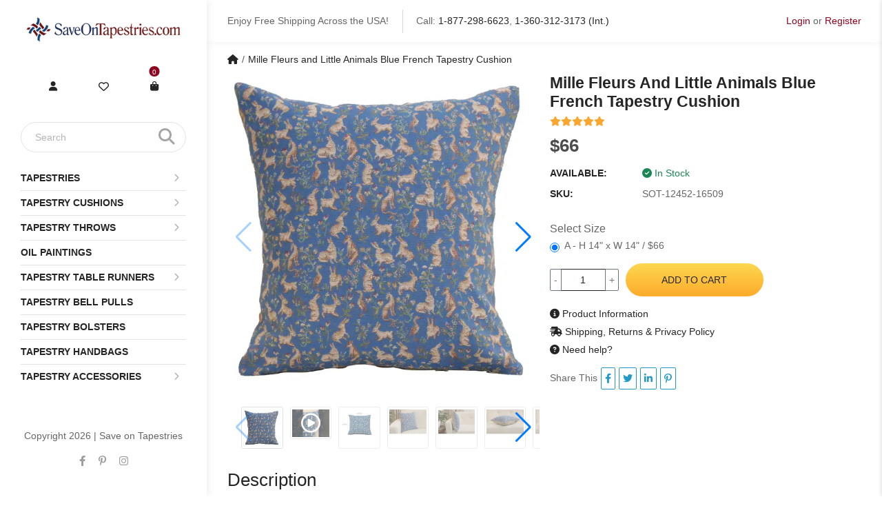

--- FILE ---
content_type: text/html; charset=utf-8
request_url: https://www.saveontapestries.com/products/mille-fleurs-and-little-animals-blue-french-tapestry-cushion
body_size: 20755
content:
<!DOCTYPE html>
<html dir="ltr" lang="en">
<head>
  <meta charset="UTF-8"/>
  <meta name="viewport" content="width=device-width, initial-scale=1">
  <meta http-equiv="X-UA-Compatible" content="IE=edge">
  <title>Mille Fleurs and Little Animals Blue French Tapestry Cushion | Save on Tapestries</title>
  <base href="https://www.saveontapestries.com/"/>
      <script src="catalog/view/javascript/jquery/jquery-3.7.1.min.js" type="text/javascript"></script>
  <link href="catalog/view/stylesheet/bootstrap.css" type="text/css" rel="stylesheet" media="screen"/>
  <link href="catalog/view/stylesheet/fonts/fontawesome/css/all.min.css" type="text/css" rel="stylesheet"/>
  <script src="extension/oc_theme_sot/catalog/view/javascript/common.js" type="text/javascript"></script>
      <link href="https://cdn.jsdelivr.net/npm/swiper@11/swiper-bundle.min.css" type="text/css" rel="stylesheet" media="screen"/>
      <link href="https://cdn.jsdelivr.net/npm/@fancyapps/ui@5.0/dist/fancybox/fancybox.css" type="text/css" rel="stylesheet" media="screen"/>
      <link href="extension/oc_theme_sot/catalog/view/stylesheet/product.css?v=1.0.3" type="text/css" rel="stylesheet" media="screen"/>
        <script src="https://cdnjs.cloudflare.com/ajax/libs/vue/3.5.13/vue.global.prod.min.js" type="text/javascript"></script>
      <script src="https://cdn.jsdelivr.net/npm/vue3-lazyload@next" type="text/javascript"></script>
      <script src="https://cdn.jsdelivr.net/npm/swiper@11/swiper-bundle.min.js" type="text/javascript"></script>
      <script src="https://cdn.jsdelivr.net/npm/@fancyapps/ui@5.0/dist/fancybox/fancybox.umd.js" type="text/javascript"></script>
    <link href="extension/oc_theme_sot/catalog/view/stylesheet/style.css?v=1.0.2" rel="stylesheet" type="text/css"/>
    <style>
    [v-cloak] {
      display: none;
    }
  </style>
      <link href="https://www.saveontapestries.com/products/mille-fleurs-and-little-animals-blue-french-tapestry-cushion" rel="canonical"/>
        <!-- Google tag (gtag.js) -->
<script async src="https://www.googletagmanager.com/gtag/js?id=G-4BJ7X5PXLQ"></script>
<script>
window.dataLayer = window.dataLayer || [];
function gtag() { dataLayer.push(arguments); }

gtag('js', new Date());
gtag('config', 'G-4BJ7X5PXLQ', {"cookie_flags":"SameSite=None;Secure"});
</script>

      <!-- Facebook Pixel Code -->
<script>
!function(f,b,e,v,n,t,s)
{if(f.fbq)return;n=f.fbq=function(){n.callMethod?
n.callMethod.apply(n,arguments):n.queue.push(arguments)};
if(!f._fbq)f._fbq=n;n.push=n;n.loaded=!0;n.version='2.0';
n.queue=[];t=b.createElement(e);t.async=!0;
t.src=v;s=b.getElementsByTagName(e)[0];
s.parentNode.insertBefore(t,s)}(window, document,'script',
'https://connect.facebook.net/en_US/fbevents.js');
fbq('init', '705137668833078');
fbq('track', 'PageView');
fbq('track', 'ViewContent', {
  content_ids: ['SOT-12452-16509'],
  content_type: 'product',
});
</script>
<noscript>
  <img height="1" width="1" style="display:none" 
       src="https://www.facebook.com/tr?id=705137668833078&ev=PageView&noscript=1"/>
</noscript>
<!-- End Facebook Pixel Code -->

  </head>
<body>
<div id="alert" class="toast-container position-fixed top-0 end-0 p-3"></div>
<div class="site-header">
    <div class="header-mobile d-md-none">
    </div>
    <div class="header-center container-fluid d-none d-md-flex align-items-center">
        <div class="d-lg-flex align-items-center text-center text-lg-left">
            <div class="text">Enjoy Free Shipping Across the USA!</div>
            <div class="hotline position-relative mt-md-10">Call: <a href="tel:1-877-298-6623" rel="nofollow">1-877-298-6623</a>, <a href="tel:1-360-312-3173" rel="nofollow">1-360-312-3173 (Int.)</a> </div>
        </div>
        <div class="header-center__right">
                            <a class="login ac_title js-call-popup-login" href="javascript:void(0)" rel="nofollow">Login</a>
                <span>or</span>
                <a class="register ac_title js-call-popup-login" href="javascript:void(0)" rel="nofollow">Register</a>
                    </div>
    </div>
</div>

<div class="page-container">
    <div id="index__left" class="pt-20 pb-40 d-none d-md-block">
        <div class="index-section">
            <div id="logo">
                            <a href="https://www.saveontapestries.com"><img src="https://www.saveontapestries.com/image/catalog/sot-images/Logo1.png" title="Save on Tapestries" alt="Save on Tapestries" class="img-fluid"/></a>
                        </div>

            <div class="site-header__right d-flex align-items-center justify-content-center mt-50">
                <div class="site-header_account d-flex align-items-center">
                
                    <div class="site-header_myaccount account_canvas">
                        <div class="myaccount" title="My Account">
                            <a href="javascript:void(0)" class="login js-call-popup-login"><i class="fas fa-user"></i></a>
                        </div>
                    </div>
                
                </div>
                <div class="site-header_wishlist">
                    <a href="https://www.saveontapestries.com?route=account/wishlist" class="" title="Wishlist"><i class="far fa-heart"></i></a>
                </div>
                <div class="site-header__cart">
                    <a href="javascript:void(0)" class="cart js-call-minicart" title="Cart">
                        <i class="fas fa-shopping-bag"></i>
                        <span id="_desktop_cart_count" class="site-header__cart-count"><span id="CartCount" class="js-number-cart number-cart ">0</span></span>
                    </a>
                </div>
            </div>

            <div class="site-header__search text-center mt-40 position-relative"><div id="search">
	<input type="text" name="search" value="" placeholder="Search" class="search-header__input" autocomplete="off">
	<button type="button" data-lang="en-gb" class="search-header__submit"><i class="fa-solid fa-magnifying-glass"></i></button>
</div>
<style type="text/css">.dfd-footer .dfd-branding{visibility: hidden;}.df-branding .doofinderLogo{opacity: 0;}.df-classic{border-radius:20px;}
.dfd-fixed-layout, .dfd-fixed-layout body {
  overflow: hidden !important;
}
.df-fullscreen {
    width: 75%;
    max-width:1152px;
    max-height:85vh;
    border-radius: 25px !important;
    margin-left: 12%;
    background: #fff;
}
@media (max-width: 768px) {
    .df-fullscreen{
        width:100%;
        margin-left:0;
        min-width:0;
    }
}
.df-fullscreen::before{
    content: "";
    width: 100%;
    height: 100%;
    display: block;
    position: fixed;
    top: 0;
    right: 0;
    bottom: 0;
    left: 0;
    z-index: -1;
    background-color: #000;
    opacity: 0.75;
    transition: opacity var(--df-layer-animation-duration) cubic-bezier(0.25, 0.46, 0.45, 0.94);
}
.df-fullscreen[data-wide="true"] .df-layer__content, .df-fullscreen[data-wide="true"] .df-branding{
    background: #fff;
}
/* .df-fullscreen .df-card__title{
    height: 80px;
    overflow: hidden;
} */
.df-fullscreen[data-wide="true"] #df-header__dffullscreen{
    display: none;
}
.df-card__mpn{
    margin-top: 10px;
}

.prevent-click{
    pointer-events: none;
}
</style>
<script type="text/x-mustache-template" id="df-results-template">

{{#total}}
  {{#results}}
    <div class="df-card" data-role="result">
      <a class="df-card__main" href="{{#url-params}}{{{link}}}{{/url-params}}" data-role="result-link" data-dfid="{{dfid}}">
        {{#image_link}}
          <figure class="df-card__image">
            <img src="{{#remove-protocol}}{{image_link}}{{/remove-protocol}}" alt="{{title}}">
          </figure>
        {{/image_link}}
        <div class="df-card__content">
          <div class="df-card__title">{{title}}</div>
          <div class="df-card__mpn">{{mpn}}</div>
          <div class="df-card__size">{{size}}</div>
          {{#price}}
          <div class="df-card__pricing">
            <span class="df-card__price {{#sale_price}}df-card__price--old{{/sale_price}}">
              {{#format-currency}}{{price}}{{/format-currency}}
            </span>
            {{#sale_price}}
              <span class="df-card__price df-card__price--new">
                {{#format-currency}}{{sale_price}}{{/format-currency}}
              </span>
            {{/sale_price}}
          </div>
          {{/price}}
          {{#df_rating}}
          <div>
            <div class="df-rating" title="{{df_rating}}">
              <div class="df-rating__value" style="width: {{#rating-percent}}{{df_rating}}{{/rating-percent}}">
                <i>★</i><i>★</i><i>★</i><i>★</i><i>★</i>
              </div>
              <div class="df-rating__placeholder">
                <i>★</i><i>★</i><i>★</i><i>★</i><i>★</i>
              </div>
            </div>
          </div>
          {{/df_rating}}
        </div>
      </a>
    </div>
  {{/results}}
{{/total}}
{{^total}}
  {{#noResultsHTML}}{{{noResultsHTML}}}{{/noResultsHTML}}
  {{^noResultsHTML}}
    <p class="df-no-results">{{#translate}}Sorry, no results found.{{/translate}}</p>
  {{/noResultsHTML}}
{{/total}}

</script>
<script>
var doofinder_script ='//cdn.doofinder.com/media/js/doofinder-fullscreen.7.latest.min.js';
(function(d,t){var f=d.createElement(t),s=d.getElementsByTagName(t)[0];f.async=1;
  f.src=('https:'==location.protocol?'https:':'http:')+doofinder_script;
  f.setAttribute('charset','utf-8');
  s.parentNode.insertBefore(f,s)}(document,'script')
);
var dfFullscreenLayers = [
    {
        toggleInput: "input[name='search']",
        hashid: '435c3b137fa26758c1e5b83241aab02a',
        zone: 'eu1',
        searchParams: {
            rpp: 20,
            transformer: null
        },
        urlHash: true,
        display: {
            "captureLength": 1,
            "closeOnClick": true,
            "initialSearch": true,
            "lang": "en",
            "width": "75%",
            "align": "center",
            "results": {
                "template": document.getElementById('df-results-template').innerHTML
            }
        }
    }
];

</script></div>

                <nav id="AccessibleNav" class="mt-20">
        <ul class="site-nav list--inline">
                                    <li class="site-nav--has-dropdown hasMegaMenu"><a href="https://www.saveontapestries.com/collections/tapestries" rel="nofollow" class="site-nav__link site-nav__link--main"><span class="group_title">Tapestries</span><span class="show_sub"><i class="fas fa-chevron-right"></i></span></a>
                <div class="site-nav__dropdown megaMenu">
                  <div class="menuGroup">                                          <ul class="novMenuLinks">
                                                  <li><a href="https://www.saveontapestries.com/collections/tapestries/18th-19th-century-tapestries">18th & 19th Century Tapestries</a></li>
                                                  <li><a href="https://www.saveontapestries.com/collections/tapestries/alphonse-mucha-tapestries">Alphonse Mucha Tapestries</a></li>
                                                  <li><a href="https://www.saveontapestries.com/collections/tapestries/animals-birds-wildlife-tapestries">Animals, Birds & Wildlife Tapestries</a></li>
                                                  <li><a href="https://www.saveontapestries.com/collections/tapestries/art-tapestries">Art Tapestries</a></li>
                                                  <li><a href="https://www.saveontapestries.com/collections/tapestries/asian-tapestries">Asian Tapestries</a></li>
                                                  <li><a href="https://www.saveontapestries.com/collections/tapestries/battles-tournaments-tapestries">Battles & Tournaments Tapestries</a></li>
                                                  <li><a href="https://www.saveontapestries.com/collections/tapestries/bayeux-tapestries">Bayeux Tapestries</a></li>
                                                  <li><a href="https://www.saveontapestries.com/collections/tapestries/castle-monument-tapestries">Castle & Monument Tapestries</a></li>
                                                  <li><a href="https://www.saveontapestries.com/collections/tapestries/chateau-tapestries">Chateau Tapestries</a></li>
                                                  <li><a href="https://www.saveontapestries.com/collections/tapestries/christian-art-madonna-tapestries">Christian Art - Madonna Tapestries</a></li>
                                                  <li><a href="https://www.saveontapestries.com/collections/tapestries/city-country-tapestries">City & Country Tapestries</a></li>
                                                  <li><a href="https://www.saveontapestries.com/collections/tapestries/claude-monet-tapestries">Claude Monet Tapestries</a></li>
                                              </ul>
                                          <ul class="novMenuLinks">
                                                  <li><a href="https://www.saveontapestries.com/collections/tapestries/courtyard-terrace-tapestries">Courtyard & Terrace Tapestries</a></li>
                                                  <li><a href="https://www.saveontapestries.com/collections/tapestries/crest-coat-of-arm-tapestries">Crest & Coat of Arm Tapestries</a></li>
                                                  <li><a href="https://www.saveontapestries.com/collections/tapestries/equestrian-tapestries">Equestrian Tapestries</a></li>
                                                  <li><a href="https://www.saveontapestries.com/collections/tapestries/famous-artist-tapestries">Famous Artist Tapestries</a></li>
                                                  <li><a href="https://www.saveontapestries.com/collections/tapestries/famous-places-tapestries">Famous Places Tapestries</a></li>
                                                  <li><a href="https://www.saveontapestries.com/collections/tapestries/fleur-de-lys-tapestries">Fleur De Lys Tapestries</a></li>
                                                  <li><a href="https://www.saveontapestries.com/collections/tapestries/floral-still-life-tapestries">Floral & Still Life Tapestries</a></li>
                                                  <li><a href="https://www.saveontapestries.com/collections/tapestries/francois-boucher-tapestries">Francois Boucher Tapestries</a></li>
                                                  <li><a href="https://www.saveontapestries.com/collections/tapestries/gustav-klimt-tapestries">Gustav Klimt Tapestries</a></li>
                                                  <li><a href="https://www.saveontapestries.com/collections/tapestries/holiday-tapestries">Holiday Tapestries</a></li>
                                                  <li><a href="https://www.saveontapestries.com/collections/tapestries/hunting-tapestries">Hunting Tapestries</a></li>
                                                  <li><a href="https://www.saveontapestries.com/collections/tapestries/kids-tapestries">Kids Tapestries</a></li>
                                              </ul>
                                          <ul class="novMenuLinks">
                                                  <li><a href="https://www.saveontapestries.com/collections/tapestries/lady-unicorn-tapestries">Lady & Unicorn Tapestries</a></li>
                                                  <li><a href="https://www.saveontapestries.com/collections/tapestries/landscape-lake-tapestries">Landscape & Lake Tapestries</a></li>
                                                  <li><a href="https://www.saveontapestries.com/collections/tapestries/leaf-foilage-tapestries">Leaf & Foilage Tapestries</a></li>
                                                  <li><a href="https://www.saveontapestries.com/collections/tapestries/maps-nautical-tapestries">Maps & Nautical Tapestries</a></li>
                                                  <li><a href="https://www.saveontapestries.com/collections/tapestries/medieval-tapestries">Medieval Tapestries</a></li>
                                                  <li><a href="https://www.saveontapestries.com/collections/tapestries/middle-ages-art-tapestries">Middle Ages Art Tapestries</a></li>
                                                  <li><a href="https://www.saveontapestries.com/collections/tapestries/modern-art-tapestries">Modern Art Tapestries</a></li>
                                                  <li><a href="https://www.saveontapestries.com/collections/tapestries/nobles-knights-tapestries">Nobles & Knights Tapestries</a></li>
                                                  <li><a href="https://www.saveontapestries.com/collections/tapestries/oriental-tapestries">Oriental Tapestries</a></li>
                                                  <li><a href="https://www.saveontapestries.com/collections/tapestries/people-tapestries">People Tapestries</a></li>
                                                  <li><a href="https://www.saveontapestries.com/collections/tapestries/portiere-tapestries">Portiere Tapestries</a></li>
                                                  <li><a href="https://www.saveontapestries.com/collections/tapestries/religious-tapestries">Religious Tapestries</a></li>
                                              </ul>
                                          <ul class="novMenuLinks">
                                                  <li><a href="https://www.saveontapestries.com/collections/tapestries/renaissance-tapestries">Renaissance Tapestries</a></li>
                                                  <li><a href="https://www.saveontapestries.com/collections/tapestries/romance-myth-tapestries">Romance & Myth Tapestries</a></li>
                                                  <li><a href="https://www.saveontapestries.com/collections/tapestries/sports-music-dance-tapestries">Sports, Music & Dance Tapestries</a></li>
                                                  <li><a href="https://www.saveontapestries.com/collections/tapestries/stretched-tapestries">Stretched Tapestries</a></li>
                                                  <li><a href="https://www.saveontapestries.com/collections/tapestries/tropical-exotic-scenery-tapestries">Tropical & Exotic Scenery Tapestries</a></li>
                                                  <li><a href="https://www.saveontapestries.com/collections/tapestries/verdure-tapestries">Verdure Tapestries</a></li>
                                                  <li><a href="https://www.saveontapestries.com/collections/tapestries/vincent-van-gogh-tapestries">Vincent Van Gogh Tapestries</a></li>
                                                  <li><a href="https://www.saveontapestries.com/collections/tapestries/william-morris-tapestries">William Morris Tapestries</a></li>
                                                  <li><a href="https://www.saveontapestries.com/collections/tapestries/wine-feast-tapestries">Wine & Feast Tapestries</a></li>
                                              </ul>
                                      </div>                </div>
              </li>
                                                <li class="site-nav--has-dropdown hasMegaMenu"><a href="https://www.saveontapestries.com/collections/cushion-covers" rel="nofollow" class="site-nav__link site-nav__link--main"><span class="group_title">Tapestry Cushions</span><span class="show_sub"><i class="fas fa-chevron-right"></i></span></a>
                <div class="site-nav__dropdown megaMenu">
                  <div class="menuGroup">                                          <ul class="novMenuLinks">
                                                  <li><a href="https://www.saveontapestries.com/collections/cushion-covers/18th-19th-century-cushion-covers">18th & 19th Century Cushion Covers</a></li>
                                                  <li><a href="https://www.saveontapestries.com/collections/cushion-covers/animals-birds-wildlife-cushion-covers">Animals Birds & Wildlife Cushion Covers</a></li>
                                                  <li><a href="https://www.saveontapestries.com/collections/cushion-covers/battles-tournaments-cushion-covers">Battles & Tournaments Cushion Covers</a></li>
                                                  <li><a href="https://www.saveontapestries.com/collections/cushion-covers/bayeux-cushion-covers">Bayeux Cushion Covers</a></li>
                                                  <li><a href="https://www.saveontapestries.com/collections/cushion-covers/cat-cushion-covers">Cat Cushion Covers</a></li>
                                                  <li><a href="https://www.saveontapestries.com/collections/cushion-covers/city-country-cushion-covers">City & Country Cushion Covers</a></li>
                                                  <li><a href="https://www.saveontapestries.com/collections/cushion-covers/claude-monet-cushion-covers">Claude Monet Cushion Covers</a></li>
                                                  <li><a href="https://www.saveontapestries.com/collections/cushion-covers/contemporary-cushion-covers">Contemporary Cushion Covers</a></li>
                                                  <li><a href="https://www.saveontapestries.com/collections/cushion-covers/crest-court-of-arms-cushion-covers">Crest & Court of Arms Cushion Covers</a></li>
                                                  <li><a href="https://www.saveontapestries.com/collections/cushion-covers/dog-cushion-covers">Dog Cushion Covers</a></li>
                                              </ul>
                                          <ul class="novMenuLinks">
                                                  <li><a href="https://www.saveontapestries.com/collections/cushion-covers/equestrian-cushion-covers">Equestrian Cushion Covers</a></li>
                                                  <li><a href="https://www.saveontapestries.com/collections/cushion-covers/famous-artist-cushion-covers">Famous Artist Cushion Covers</a></li>
                                                  <li><a href="https://www.saveontapestries.com/collections/cushion-covers/famous-places-cushion-covers">Famous Places Cushion Covers</a></li>
                                                  <li><a href="https://www.saveontapestries.com/collections/cushion-covers/fleur-de-lys-cushion-covers">Fleur De Lys Cushion Covers</a></li>
                                                  <li><a href="https://www.saveontapestries.com/collections/cushion-covers/floral-cushion-covers">Floral Cushion Covers</a></li>
                                                  <li><a href="https://www.saveontapestries.com/collections/cushion-covers/fruits-vegetables-cushion-covers">Fruits & Vegetables Cushion Covers</a></li>
                                                  <li><a href="https://www.saveontapestries.com/collections/cushion-covers/gustav-klimt-cushion-covers">Gustav Klimt Cushion Covers</a></li>
                                                  <li><a href="https://www.saveontapestries.com/collections/cushion-covers/holiday-cushion-covers">Holiday Cushion Covers</a></li>
                                                  <li><a href="https://www.saveontapestries.com/collections/cushion-covers/hunting-scene-cushion-covers">Hunting Scene Cushion Covers</a></li>
                                                  <li><a href="https://www.saveontapestries.com/collections/cushion-covers/kids-cushion-covers">Kids Cushion Covers</a></li>
                                              </ul>
                                          <ul class="novMenuLinks">
                                                  <li><a href="https://www.saveontapestries.com/collections/cushion-covers/lady-and-the-unicorn-cushion-covers">Lady and the Unicorn Cushion Covers</a></li>
                                                  <li><a href="https://www.saveontapestries.com/collections/cushion-covers/landscape-cushion-covers">Landscape Cushion Covers</a></li>
                                                  <li><a href="https://www.saveontapestries.com/collections/cushion-covers/maps-cushion-covers">Maps Cushion Covers</a></li>
                                                  <li><a href="https://www.saveontapestries.com/collections/cushion-covers/medieval-cushion-covers">Medieval Cushion Covers</a></li>
                                                  <li><a href="https://www.saveontapestries.com/collections/cushion-covers/nautical-cushion-covers">Nautical Cushion Covers</a></li>
                                                  <li><a href="https://www.saveontapestries.com/collections/cushion-covers/people-cushion-covers">People Cushion Covers</a></li>
                                                  <li><a href="https://www.saveontapestries.com/collections/cushion-covers/simon-bull-cushion-covers">Simon Bull Cushion Covers</a></li>
                                                  <li><a href="https://www.saveontapestries.com/collections/cushion-covers/vincent-van-gogh-cushion-covers">Vincent Van Gogh Cushion Covers</a></li>
                                                  <li><a href="https://www.saveontapestries.com/collections/cushion-covers/william-morris-cushion-covers">William Morris Cushion Covers</a></li>
                                                  <li><a href="https://www.saveontapestries.com/collections/cushion-covers/wine-feast-cushion-covers">Wine & Feast Cushion Covers</a></li>
                                              </ul>
                                      </div>                </div>
              </li>
                                                <li class="site-nav--has-dropdown hasMegaMenu"><a href="https://www.saveontapestries.com/collections/throws" rel="nofollow" class="site-nav__link site-nav__link--main"><span class="group_title">Tapestry Throws</span><span class="show_sub"><i class="fas fa-chevron-right"></i></span></a>
                <div class="site-nav__dropdown megaMenu">
                  <div class="menuGroup">                                          <ul class="novMenuLinks">
                                                  <li><a href="https://www.saveontapestries.com/collections/throws/african-throws">African Throws</a></li>
                                                  <li><a href="https://www.saveontapestries.com/collections/throws/animals-birds-wildlife-throws">Animals, Birds & Wildlife Throws</a></li>
                                                  <li><a href="https://www.saveontapestries.com/collections/throws/bayeux-throws">Bayeux Throws</a></li>
                                                  <li><a href="https://www.saveontapestries.com/collections/throws/celtic-throws">Celtic Throws</a></li>
                                                  <li><a href="https://www.saveontapestries.com/collections/throws/christian-prayer-verse-throws">Christian Prayer & Verse Throws</a></li>
                                                  <li><a href="https://www.saveontapestries.com/collections/throws/city-country-throws">City & Country Throws</a></li>
                                                  <li><a href="https://www.saveontapestries.com/collections/throws/famous-artists-throws">Famous Artists Throws</a></li>
                                                  <li><a href="https://www.saveontapestries.com/collections/throws/flag-throws">Flag Throws</a></li>
                                                  <li><a href="https://www.saveontapestries.com/collections/throws/fleur-de-lys-throws">Fleur De Lys Throws</a></li>
                                                  <li><a href="https://www.saveontapestries.com/collections/throws/floral-still-life-throws">Floral & Still Life Throws</a></li>
                                              </ul>
                                          <ul class="novMenuLinks">
                                                  <li><a href="https://www.saveontapestries.com/collections/throws/friends-family-throws">Friends & Family Throws</a></li>
                                                  <li><a href="https://www.saveontapestries.com/collections/throws/garden-landscape-throws">Garden & Landscape Throws</a></li>
                                                  <li><a href="https://www.saveontapestries.com/collections/throws/holiday-throws">Holiday Throws</a></li>
                                                  <li><a href="https://www.saveontapestries.com/collections/throws/irish-throws">Irish Throws</a></li>
                                                  <li><a href="https://www.saveontapestries.com/collections/throws/kids-throws">Kids Throws</a></li>
                                                  <li><a href="https://www.saveontapestries.com/collections/throws/kitchen-culinary-throws">Kitchen & Culinary Throws</a></li>
                                                  <li><a href="https://www.saveontapestries.com/collections/throws/lighthouse-throws">Lighthouse Throws</a></li>
                                                  <li><a href="https://www.saveontapestries.com/collections/throws/medieval-throws">Medieval Throws</a></li>
                                                  <li><a href="https://www.saveontapestries.com/collections/throws/memorial-throws">Memorial Throws</a></li>
                                                  <li><a href="https://www.saveontapestries.com/collections/throws/modern-throws">Modern Throws</a></li>
                                              </ul>
                                          <ul class="novMenuLinks">
                                                  <li><a href="https://www.saveontapestries.com/collections/throws/print-pattern-throws">Print & Pattern Throws</a></li>
                                                  <li><a href="https://www.saveontapestries.com/collections/throws/romance-myth-throws">Romance & Myth Throws</a></li>
                                                  <li><a href="https://www.saveontapestries.com/collections/throws/southwest-throws">Southwest Throws</a></li>
                                                  <li><a href="https://www.saveontapestries.com/collections/throws/special-occassions-throws">Special Occassions Throws</a></li>
                                                  <li><a href="https://www.saveontapestries.com/collections/throws/spirit-of-america-throws">Spirit of America Throws</a></li>
                                                  <li><a href="https://www.saveontapestries.com/collections/throws/sports-music-dance-throws">Sports, Music & Dance Throws</a></li>
                                                  <li><a href="https://www.saveontapestries.com/collections/throws/tapestry-throws">Tapestry Throws</a></li>
                                                  <li><a href="https://www.saveontapestries.com/collections/throws/william-morris-throws">William Morris Throws</a></li>
                                                  <li><a href="https://www.saveontapestries.com/collections/throws/wine-feast-throws">Wine & Feast Throws</a></li>
                                              </ul>
                                      </div>                </div>
              </li>
                                                <li class=""><a href="https://www.saveontapestries.com/collections/oil-paintings" class="site-nav__link site-nav__link--main"><span>Oil Paintings</span></a></li>
                                                <li class="site-nav--has-dropdown hasMegaMenu"><a href="https://www.saveontapestries.com/collections/table-runners" rel="nofollow" class="site-nav__link site-nav__link--main"><span class="group_title">Tapestry Table Runners</span><span class="show_sub"><i class="fas fa-chevron-right"></i></span></a>
                <div class="site-nav__dropdown megaMenu">
                  <div class="menuGroup">                                          <ul class="novMenuLinks">
                                                  <li><a href="https://www.saveontapestries.com/collections/table-runners/angels-table-runners">Angels Table Runners</a></li>
                                                  <li><a href="https://www.saveontapestries.com/collections/table-runners/animals-wildlife-table-runners">Animals & Wildlife Table Runners</a></li>
                                                  <li><a href="https://www.saveontapestries.com/collections/table-runners/city-country-table-runners">City & Country Table Runners</a></li>
                                                  <li><a href="https://www.saveontapestries.com/collections/table-runners/contemporary-table-runners">Contemporary Table Runners</a></li>
                                                  <li><a href="https://www.saveontapestries.com/collections/table-runners/decorative-table-runners">Decorative Table Runners</a></li>
                                                  <li><a href="https://www.saveontapestries.com/collections/table-runners/dogs-cats-table-runners">Dogs & Cats Table Runners</a></li>
                                                  <li><a href="https://www.saveontapestries.com/collections/table-runners/fleur-de-lys-table-runners">Fleur De Lys Table Runners</a></li>
                                                  <li><a href="https://www.saveontapestries.com/collections/table-runners/floral-table-runners">Floral Table Runners</a></li>
                                              </ul>
                                          <ul class="novMenuLinks">
                                                  <li><a href="https://www.saveontapestries.com/collections/table-runners/holiday-table-runners">Holiday Table Runners</a></li>
                                                  <li><a href="https://www.saveontapestries.com/collections/table-runners/kitchen-dining-table-runners">Kitchen & Dining Table Runners</a></li>
                                                  <li><a href="https://www.saveontapestries.com/collections/table-runners/lady-and-the-unicorn-table-runners">Lady and the Unicorn Table Runners</a></li>
                                                  <li><a href="https://www.saveontapestries.com/collections/table-runners/maps-nautical-table-runners">Maps & Nautical Table Runners</a></li>
                                                  <li><a href="https://www.saveontapestries.com/collections/table-runners/medieval-table-runners">Medieval Table Runners</a></li>
                                                  <li><a href="https://www.saveontapestries.com/collections/table-runners/ocean-sea-wildlife-table-runners">Ocean & Sea Wildlife Table Runners</a></li>
                                                  <li><a href="https://www.saveontapestries.com/collections/table-runners/religious-table-runners">Religious Table Runners</a></li>
                                                  <li><a href="https://www.saveontapestries.com/collections/table-runners/romance-myth-table-runners">Romance & Myth Table Runners</a></li>
                                              </ul>
                                      </div>                </div>
              </li>
                                                <li class=""><a href="https://www.saveontapestries.com/collections/bell-pulls" class="site-nav__link site-nav__link--main"><span>Tapestry Bell Pulls</span></a></li>
                                                <li class=""><a href="https://www.saveontapestries.com/collections/bolsters" class="site-nav__link site-nav__link--main"><span>Tapestry Bolsters</span></a></li>
                                                <li class=""><a href="https://www.saveontapestries.com/collections/bags" class="site-nav__link site-nav__link--main"><span>Tapestry Handbags</span></a></li>
                                                <li class="site-nav--has-dropdown "><a href="https://www.saveontapestries.com/collections/tapestry-accessories" rel="nofollow" class="site-nav__link site-nav__link--main"><span class="group_title">Tapestry Accessories</span><span class="show_sub"><i class="fas fa-chevron-right"></i></span></a>
                <div class="site-nav__dropdown ">
                                                            <ul class="p-2">
                                                  <li><a href="https://www.saveontapestries.com/collections/tapestry-accessories/rods">Tapestry Rods</a></li>
                                                  <li><a href="https://www.saveontapestries.com/collections/tapestry-accessories/tassels">Tapestry Tassels</a></li>
                                              </ul>
                                                      </div>
              </li>
                              </ul>
    </nav>

<div class="mobile-menu-content d-none">
    <div class="box_contentmenu_background"></div>
    <div class="box_contentmenu">
        <div class="tab_content_menu_mobile active">
            <ul class="nav nav-tabs toptab_box_content list-unstyled mb-0" role="tablist">
                <li class="toptab_li">
                    <a class="tab_navar active show" href="#tab_menu_mobile" role="tab" data-toggle="tab" aria-selected="true">
                        <span class="tab-menu-icon">
                            <span></span>
                            <span></span>
                            <span></span>
                        </span>
                        <span class="ml-3">Menu</span>
                    </a>
                </li>
                <li class="toptab_li">
                    <a class="tab_navar_right" href="index.php?route=account/account" role="tab" data-toggle="tab" aria-selected="false">
                        <span class=""><i class="fas fa-user"></i></span>
                        <span class="ml-2"> Login</span>
                    </a>
                </li>
            </ul>
            <div class="tab-content active">
                <div role="tabpanel" class="tab-pane in tab_children_menu active show" id="tab_menu_mobile">        

                                            <div class="menu-horizon-list">
                                                    <a href="https://www.saveontapestries.com/collections/tapestries" rel="nofollow" class="relative nammenu ">Tapestries</a>

                            <a data-check="c1" class="toggle-menumobile  js_icon_horizon-menu"><i class=" fa fa-angle-right"></i></a>
                            <div class="c1 menu_lv2">
                                <a href="javascript:void(0)" rel="nofollow" class="js-back back-to"> Tapestries <i class="fa fa-angle-right pl-2 "></i> </a>
                            
                                                                    <div class="title_menu_mb title_only_one"><a href="https://www.saveontapestries.com/collections/tapestries/18th-19th-century-tapestries">18th & 19th Century Tapestries</a></div>
                                                                    <div class="title_menu_mb title_only_one"><a href="https://www.saveontapestries.com/collections/tapestries/alphonse-mucha-tapestries">Alphonse Mucha Tapestries</a></div>
                                                                    <div class="title_menu_mb title_only_one"><a href="https://www.saveontapestries.com/collections/tapestries/animals-birds-wildlife-tapestries">Animals, Birds & Wildlife Tapestries</a></div>
                                                                    <div class="title_menu_mb title_only_one"><a href="https://www.saveontapestries.com/collections/tapestries/art-tapestries">Art Tapestries</a></div>
                                                                    <div class="title_menu_mb title_only_one"><a href="https://www.saveontapestries.com/collections/tapestries/asian-tapestries">Asian Tapestries</a></div>
                                                                    <div class="title_menu_mb title_only_one"><a href="https://www.saveontapestries.com/collections/tapestries/battles-tournaments-tapestries">Battles & Tournaments Tapestries</a></div>
                                                                    <div class="title_menu_mb title_only_one"><a href="https://www.saveontapestries.com/collections/tapestries/bayeux-tapestries">Bayeux Tapestries</a></div>
                                                                    <div class="title_menu_mb title_only_one"><a href="https://www.saveontapestries.com/collections/tapestries/castle-monument-tapestries">Castle & Monument Tapestries</a></div>
                                                                    <div class="title_menu_mb title_only_one"><a href="https://www.saveontapestries.com/collections/tapestries/chateau-tapestries">Chateau Tapestries</a></div>
                                                                    <div class="title_menu_mb title_only_one"><a href="https://www.saveontapestries.com/collections/tapestries/christian-art-madonna-tapestries">Christian Art - Madonna Tapestries</a></div>
                                                                    <div class="title_menu_mb title_only_one"><a href="https://www.saveontapestries.com/collections/tapestries/city-country-tapestries">City & Country Tapestries</a></div>
                                                                    <div class="title_menu_mb title_only_one"><a href="https://www.saveontapestries.com/collections/tapestries/claude-monet-tapestries">Claude Monet Tapestries</a></div>
                                                                    <div class="title_menu_mb title_only_one"><a href="https://www.saveontapestries.com/collections/tapestries/courtyard-terrace-tapestries">Courtyard & Terrace Tapestries</a></div>
                                                                    <div class="title_menu_mb title_only_one"><a href="https://www.saveontapestries.com/collections/tapestries/crest-coat-of-arm-tapestries">Crest & Coat of Arm Tapestries</a></div>
                                                                    <div class="title_menu_mb title_only_one"><a href="https://www.saveontapestries.com/collections/tapestries/equestrian-tapestries">Equestrian Tapestries</a></div>
                                                                    <div class="title_menu_mb title_only_one"><a href="https://www.saveontapestries.com/collections/tapestries/famous-artist-tapestries">Famous Artist Tapestries</a></div>
                                                                    <div class="title_menu_mb title_only_one"><a href="https://www.saveontapestries.com/collections/tapestries/famous-places-tapestries">Famous Places Tapestries</a></div>
                                                                    <div class="title_menu_mb title_only_one"><a href="https://www.saveontapestries.com/collections/tapestries/fleur-de-lys-tapestries">Fleur De Lys Tapestries</a></div>
                                                                    <div class="title_menu_mb title_only_one"><a href="https://www.saveontapestries.com/collections/tapestries/floral-still-life-tapestries">Floral & Still Life Tapestries</a></div>
                                                                    <div class="title_menu_mb title_only_one"><a href="https://www.saveontapestries.com/collections/tapestries/francois-boucher-tapestries">Francois Boucher Tapestries</a></div>
                                                                    <div class="title_menu_mb title_only_one"><a href="https://www.saveontapestries.com/collections/tapestries/gustav-klimt-tapestries">Gustav Klimt Tapestries</a></div>
                                                                    <div class="title_menu_mb title_only_one"><a href="https://www.saveontapestries.com/collections/tapestries/holiday-tapestries">Holiday Tapestries</a></div>
                                                                    <div class="title_menu_mb title_only_one"><a href="https://www.saveontapestries.com/collections/tapestries/hunting-tapestries">Hunting Tapestries</a></div>
                                                                    <div class="title_menu_mb title_only_one"><a href="https://www.saveontapestries.com/collections/tapestries/kids-tapestries">Kids Tapestries</a></div>
                                                                    <div class="title_menu_mb title_only_one"><a href="https://www.saveontapestries.com/collections/tapestries/lady-unicorn-tapestries">Lady & Unicorn Tapestries</a></div>
                                                                    <div class="title_menu_mb title_only_one"><a href="https://www.saveontapestries.com/collections/tapestries/landscape-lake-tapestries">Landscape & Lake Tapestries</a></div>
                                                                    <div class="title_menu_mb title_only_one"><a href="https://www.saveontapestries.com/collections/tapestries/leaf-foilage-tapestries">Leaf & Foilage Tapestries</a></div>
                                                                    <div class="title_menu_mb title_only_one"><a href="https://www.saveontapestries.com/collections/tapestries/maps-nautical-tapestries">Maps & Nautical Tapestries</a></div>
                                                                    <div class="title_menu_mb title_only_one"><a href="https://www.saveontapestries.com/collections/tapestries/medieval-tapestries">Medieval Tapestries</a></div>
                                                                    <div class="title_menu_mb title_only_one"><a href="https://www.saveontapestries.com/collections/tapestries/middle-ages-art-tapestries">Middle Ages Art Tapestries</a></div>
                                                                    <div class="title_menu_mb title_only_one"><a href="https://www.saveontapestries.com/collections/tapestries/modern-art-tapestries">Modern Art Tapestries</a></div>
                                                                    <div class="title_menu_mb title_only_one"><a href="https://www.saveontapestries.com/collections/tapestries/nobles-knights-tapestries">Nobles & Knights Tapestries</a></div>
                                                                    <div class="title_menu_mb title_only_one"><a href="https://www.saveontapestries.com/collections/tapestries/oriental-tapestries">Oriental Tapestries</a></div>
                                                                    <div class="title_menu_mb title_only_one"><a href="https://www.saveontapestries.com/collections/tapestries/people-tapestries">People Tapestries</a></div>
                                                                    <div class="title_menu_mb title_only_one"><a href="https://www.saveontapestries.com/collections/tapestries/portiere-tapestries">Portiere Tapestries</a></div>
                                                                    <div class="title_menu_mb title_only_one"><a href="https://www.saveontapestries.com/collections/tapestries/religious-tapestries">Religious Tapestries</a></div>
                                                                    <div class="title_menu_mb title_only_one"><a href="https://www.saveontapestries.com/collections/tapestries/renaissance-tapestries">Renaissance Tapestries</a></div>
                                                                    <div class="title_menu_mb title_only_one"><a href="https://www.saveontapestries.com/collections/tapestries/romance-myth-tapestries">Romance & Myth Tapestries</a></div>
                                                                    <div class="title_menu_mb title_only_one"><a href="https://www.saveontapestries.com/collections/tapestries/sports-music-dance-tapestries">Sports, Music & Dance Tapestries</a></div>
                                                                    <div class="title_menu_mb title_only_one"><a href="https://www.saveontapestries.com/collections/tapestries/stretched-tapestries">Stretched Tapestries</a></div>
                                                                    <div class="title_menu_mb title_only_one"><a href="https://www.saveontapestries.com/collections/tapestries/tropical-exotic-scenery-tapestries">Tropical & Exotic Scenery Tapestries</a></div>
                                                                    <div class="title_menu_mb title_only_one"><a href="https://www.saveontapestries.com/collections/tapestries/verdure-tapestries">Verdure Tapestries</a></div>
                                                                    <div class="title_menu_mb title_only_one"><a href="https://www.saveontapestries.com/collections/tapestries/vincent-van-gogh-tapestries">Vincent Van Gogh Tapestries</a></div>
                                                                    <div class="title_menu_mb title_only_one"><a href="https://www.saveontapestries.com/collections/tapestries/william-morris-tapestries">William Morris Tapestries</a></div>
                                                                    <div class="title_menu_mb title_only_one"><a href="https://www.saveontapestries.com/collections/tapestries/wine-feast-tapestries">Wine & Feast Tapestries</a></div>
                                                            </div>

                        
                        </div>
                                            <div class="menu-horizon-list">
                                                    <a href="https://www.saveontapestries.com/collections/cushion-covers" rel="nofollow" class="relative nammenu ">Tapestry Cushions</a>

                            <a data-check="c1" class="toggle-menumobile  js_icon_horizon-menu"><i class=" fa fa-angle-right"></i></a>
                            <div class="c1 menu_lv2">
                                <a href="javascript:void(0)" rel="nofollow" class="js-back back-to"> Tapestry Cushions <i class="fa fa-angle-right pl-2 "></i> </a>
                            
                                                                    <div class="title_menu_mb title_only_one"><a href="https://www.saveontapestries.com/collections/cushion-covers/18th-19th-century-cushion-covers">18th & 19th Century Cushion Covers</a></div>
                                                                    <div class="title_menu_mb title_only_one"><a href="https://www.saveontapestries.com/collections/cushion-covers/animals-birds-wildlife-cushion-covers">Animals Birds & Wildlife Cushion Covers</a></div>
                                                                    <div class="title_menu_mb title_only_one"><a href="https://www.saveontapestries.com/collections/cushion-covers/battles-tournaments-cushion-covers">Battles & Tournaments Cushion Covers</a></div>
                                                                    <div class="title_menu_mb title_only_one"><a href="https://www.saveontapestries.com/collections/cushion-covers/bayeux-cushion-covers">Bayeux Cushion Covers</a></div>
                                                                    <div class="title_menu_mb title_only_one"><a href="https://www.saveontapestries.com/collections/cushion-covers/cat-cushion-covers">Cat Cushion Covers</a></div>
                                                                    <div class="title_menu_mb title_only_one"><a href="https://www.saveontapestries.com/collections/cushion-covers/city-country-cushion-covers">City & Country Cushion Covers</a></div>
                                                                    <div class="title_menu_mb title_only_one"><a href="https://www.saveontapestries.com/collections/cushion-covers/claude-monet-cushion-covers">Claude Monet Cushion Covers</a></div>
                                                                    <div class="title_menu_mb title_only_one"><a href="https://www.saveontapestries.com/collections/cushion-covers/contemporary-cushion-covers">Contemporary Cushion Covers</a></div>
                                                                    <div class="title_menu_mb title_only_one"><a href="https://www.saveontapestries.com/collections/cushion-covers/crest-court-of-arms-cushion-covers">Crest & Court of Arms Cushion Covers</a></div>
                                                                    <div class="title_menu_mb title_only_one"><a href="https://www.saveontapestries.com/collections/cushion-covers/dog-cushion-covers">Dog Cushion Covers</a></div>
                                                                    <div class="title_menu_mb title_only_one"><a href="https://www.saveontapestries.com/collections/cushion-covers/equestrian-cushion-covers">Equestrian Cushion Covers</a></div>
                                                                    <div class="title_menu_mb title_only_one"><a href="https://www.saveontapestries.com/collections/cushion-covers/famous-artist-cushion-covers">Famous Artist Cushion Covers</a></div>
                                                                    <div class="title_menu_mb title_only_one"><a href="https://www.saveontapestries.com/collections/cushion-covers/famous-places-cushion-covers">Famous Places Cushion Covers</a></div>
                                                                    <div class="title_menu_mb title_only_one"><a href="https://www.saveontapestries.com/collections/cushion-covers/fleur-de-lys-cushion-covers">Fleur De Lys Cushion Covers</a></div>
                                                                    <div class="title_menu_mb title_only_one"><a href="https://www.saveontapestries.com/collections/cushion-covers/floral-cushion-covers">Floral Cushion Covers</a></div>
                                                                    <div class="title_menu_mb title_only_one"><a href="https://www.saveontapestries.com/collections/cushion-covers/fruits-vegetables-cushion-covers">Fruits & Vegetables Cushion Covers</a></div>
                                                                    <div class="title_menu_mb title_only_one"><a href="https://www.saveontapestries.com/collections/cushion-covers/gustav-klimt-cushion-covers">Gustav Klimt Cushion Covers</a></div>
                                                                    <div class="title_menu_mb title_only_one"><a href="https://www.saveontapestries.com/collections/cushion-covers/holiday-cushion-covers">Holiday Cushion Covers</a></div>
                                                                    <div class="title_menu_mb title_only_one"><a href="https://www.saveontapestries.com/collections/cushion-covers/hunting-scene-cushion-covers">Hunting Scene Cushion Covers</a></div>
                                                                    <div class="title_menu_mb title_only_one"><a href="https://www.saveontapestries.com/collections/cushion-covers/kids-cushion-covers">Kids Cushion Covers</a></div>
                                                                    <div class="title_menu_mb title_only_one"><a href="https://www.saveontapestries.com/collections/cushion-covers/lady-and-the-unicorn-cushion-covers">Lady and the Unicorn Cushion Covers</a></div>
                                                                    <div class="title_menu_mb title_only_one"><a href="https://www.saveontapestries.com/collections/cushion-covers/landscape-cushion-covers">Landscape Cushion Covers</a></div>
                                                                    <div class="title_menu_mb title_only_one"><a href="https://www.saveontapestries.com/collections/cushion-covers/maps-cushion-covers">Maps Cushion Covers</a></div>
                                                                    <div class="title_menu_mb title_only_one"><a href="https://www.saveontapestries.com/collections/cushion-covers/medieval-cushion-covers">Medieval Cushion Covers</a></div>
                                                                    <div class="title_menu_mb title_only_one"><a href="https://www.saveontapestries.com/collections/cushion-covers/nautical-cushion-covers">Nautical Cushion Covers</a></div>
                                                                    <div class="title_menu_mb title_only_one"><a href="https://www.saveontapestries.com/collections/cushion-covers/people-cushion-covers">People Cushion Covers</a></div>
                                                                    <div class="title_menu_mb title_only_one"><a href="https://www.saveontapestries.com/collections/cushion-covers/simon-bull-cushion-covers">Simon Bull Cushion Covers</a></div>
                                                                    <div class="title_menu_mb title_only_one"><a href="https://www.saveontapestries.com/collections/cushion-covers/vincent-van-gogh-cushion-covers">Vincent Van Gogh Cushion Covers</a></div>
                                                                    <div class="title_menu_mb title_only_one"><a href="https://www.saveontapestries.com/collections/cushion-covers/william-morris-cushion-covers">William Morris Cushion Covers</a></div>
                                                                    <div class="title_menu_mb title_only_one"><a href="https://www.saveontapestries.com/collections/cushion-covers/wine-feast-cushion-covers">Wine & Feast Cushion Covers</a></div>
                                                            </div>

                        
                        </div>
                                            <div class="menu-horizon-list">
                                                    <a href="https://www.saveontapestries.com/collections/throws" rel="nofollow" class="relative nammenu ">Tapestry Throws</a>

                            <a data-check="c1" class="toggle-menumobile  js_icon_horizon-menu"><i class=" fa fa-angle-right"></i></a>
                            <div class="c1 menu_lv2">
                                <a href="javascript:void(0)" rel="nofollow" class="js-back back-to"> Tapestry Throws <i class="fa fa-angle-right pl-2 "></i> </a>
                            
                                                                    <div class="title_menu_mb title_only_one"><a href="https://www.saveontapestries.com/collections/throws/african-throws">African Throws</a></div>
                                                                    <div class="title_menu_mb title_only_one"><a href="https://www.saveontapestries.com/collections/throws/animals-birds-wildlife-throws">Animals, Birds & Wildlife Throws</a></div>
                                                                    <div class="title_menu_mb title_only_one"><a href="https://www.saveontapestries.com/collections/throws/bayeux-throws">Bayeux Throws</a></div>
                                                                    <div class="title_menu_mb title_only_one"><a href="https://www.saveontapestries.com/collections/throws/celtic-throws">Celtic Throws</a></div>
                                                                    <div class="title_menu_mb title_only_one"><a href="https://www.saveontapestries.com/collections/throws/christian-prayer-verse-throws">Christian Prayer & Verse Throws</a></div>
                                                                    <div class="title_menu_mb title_only_one"><a href="https://www.saveontapestries.com/collections/throws/city-country-throws">City & Country Throws</a></div>
                                                                    <div class="title_menu_mb title_only_one"><a href="https://www.saveontapestries.com/collections/throws/famous-artists-throws">Famous Artists Throws</a></div>
                                                                    <div class="title_menu_mb title_only_one"><a href="https://www.saveontapestries.com/collections/throws/flag-throws">Flag Throws</a></div>
                                                                    <div class="title_menu_mb title_only_one"><a href="https://www.saveontapestries.com/collections/throws/fleur-de-lys-throws">Fleur De Lys Throws</a></div>
                                                                    <div class="title_menu_mb title_only_one"><a href="https://www.saveontapestries.com/collections/throws/floral-still-life-throws">Floral & Still Life Throws</a></div>
                                                                    <div class="title_menu_mb title_only_one"><a href="https://www.saveontapestries.com/collections/throws/friends-family-throws">Friends & Family Throws</a></div>
                                                                    <div class="title_menu_mb title_only_one"><a href="https://www.saveontapestries.com/collections/throws/garden-landscape-throws">Garden & Landscape Throws</a></div>
                                                                    <div class="title_menu_mb title_only_one"><a href="https://www.saveontapestries.com/collections/throws/holiday-throws">Holiday Throws</a></div>
                                                                    <div class="title_menu_mb title_only_one"><a href="https://www.saveontapestries.com/collections/throws/irish-throws">Irish Throws</a></div>
                                                                    <div class="title_menu_mb title_only_one"><a href="https://www.saveontapestries.com/collections/throws/kids-throws">Kids Throws</a></div>
                                                                    <div class="title_menu_mb title_only_one"><a href="https://www.saveontapestries.com/collections/throws/kitchen-culinary-throws">Kitchen & Culinary Throws</a></div>
                                                                    <div class="title_menu_mb title_only_one"><a href="https://www.saveontapestries.com/collections/throws/lighthouse-throws">Lighthouse Throws</a></div>
                                                                    <div class="title_menu_mb title_only_one"><a href="https://www.saveontapestries.com/collections/throws/medieval-throws">Medieval Throws</a></div>
                                                                    <div class="title_menu_mb title_only_one"><a href="https://www.saveontapestries.com/collections/throws/memorial-throws">Memorial Throws</a></div>
                                                                    <div class="title_menu_mb title_only_one"><a href="https://www.saveontapestries.com/collections/throws/modern-throws">Modern Throws</a></div>
                                                                    <div class="title_menu_mb title_only_one"><a href="https://www.saveontapestries.com/collections/throws/print-pattern-throws">Print & Pattern Throws</a></div>
                                                                    <div class="title_menu_mb title_only_one"><a href="https://www.saveontapestries.com/collections/throws/romance-myth-throws">Romance & Myth Throws</a></div>
                                                                    <div class="title_menu_mb title_only_one"><a href="https://www.saveontapestries.com/collections/throws/southwest-throws">Southwest Throws</a></div>
                                                                    <div class="title_menu_mb title_only_one"><a href="https://www.saveontapestries.com/collections/throws/special-occassions-throws">Special Occassions Throws</a></div>
                                                                    <div class="title_menu_mb title_only_one"><a href="https://www.saveontapestries.com/collections/throws/spirit-of-america-throws">Spirit of America Throws</a></div>
                                                                    <div class="title_menu_mb title_only_one"><a href="https://www.saveontapestries.com/collections/throws/sports-music-dance-throws">Sports, Music & Dance Throws</a></div>
                                                                    <div class="title_menu_mb title_only_one"><a href="https://www.saveontapestries.com/collections/throws/tapestry-throws">Tapestry Throws</a></div>
                                                                    <div class="title_menu_mb title_only_one"><a href="https://www.saveontapestries.com/collections/throws/william-morris-throws">William Morris Throws</a></div>
                                                                    <div class="title_menu_mb title_only_one"><a href="https://www.saveontapestries.com/collections/throws/wine-feast-throws">Wine & Feast Throws</a></div>
                                                            </div>

                        
                        </div>
                                            <div class="menu-horizon-list">
                                                    <a href="https://www.saveontapestries.com/collections/oil-paintings" class="nammenu w-100 menu_lv1 "><span>Oil Paintings</span></a>
                        
                        </div>
                                            <div class="menu-horizon-list">
                                                    <a href="https://www.saveontapestries.com/collections/table-runners" rel="nofollow" class="relative nammenu ">Tapestry Table Runners</a>

                            <a data-check="c1" class="toggle-menumobile  js_icon_horizon-menu"><i class=" fa fa-angle-right"></i></a>
                            <div class="c1 menu_lv2">
                                <a href="javascript:void(0)" rel="nofollow" class="js-back back-to"> Tapestry Table Runners <i class="fa fa-angle-right pl-2 "></i> </a>
                            
                                                                    <div class="title_menu_mb title_only_one"><a href="https://www.saveontapestries.com/collections/table-runners/angels-table-runners">Angels Table Runners</a></div>
                                                                    <div class="title_menu_mb title_only_one"><a href="https://www.saveontapestries.com/collections/table-runners/animals-wildlife-table-runners">Animals & Wildlife Table Runners</a></div>
                                                                    <div class="title_menu_mb title_only_one"><a href="https://www.saveontapestries.com/collections/table-runners/city-country-table-runners">City & Country Table Runners</a></div>
                                                                    <div class="title_menu_mb title_only_one"><a href="https://www.saveontapestries.com/collections/table-runners/contemporary-table-runners">Contemporary Table Runners</a></div>
                                                                    <div class="title_menu_mb title_only_one"><a href="https://www.saveontapestries.com/collections/table-runners/decorative-table-runners">Decorative Table Runners</a></div>
                                                                    <div class="title_menu_mb title_only_one"><a href="https://www.saveontapestries.com/collections/table-runners/dogs-cats-table-runners">Dogs & Cats Table Runners</a></div>
                                                                    <div class="title_menu_mb title_only_one"><a href="https://www.saveontapestries.com/collections/table-runners/fleur-de-lys-table-runners">Fleur De Lys Table Runners</a></div>
                                                                    <div class="title_menu_mb title_only_one"><a href="https://www.saveontapestries.com/collections/table-runners/floral-table-runners">Floral Table Runners</a></div>
                                                                    <div class="title_menu_mb title_only_one"><a href="https://www.saveontapestries.com/collections/table-runners/holiday-table-runners">Holiday Table Runners</a></div>
                                                                    <div class="title_menu_mb title_only_one"><a href="https://www.saveontapestries.com/collections/table-runners/kitchen-dining-table-runners">Kitchen & Dining Table Runners</a></div>
                                                                    <div class="title_menu_mb title_only_one"><a href="https://www.saveontapestries.com/collections/table-runners/lady-and-the-unicorn-table-runners">Lady and the Unicorn Table Runners</a></div>
                                                                    <div class="title_menu_mb title_only_one"><a href="https://www.saveontapestries.com/collections/table-runners/maps-nautical-table-runners">Maps & Nautical Table Runners</a></div>
                                                                    <div class="title_menu_mb title_only_one"><a href="https://www.saveontapestries.com/collections/table-runners/medieval-table-runners">Medieval Table Runners</a></div>
                                                                    <div class="title_menu_mb title_only_one"><a href="https://www.saveontapestries.com/collections/table-runners/ocean-sea-wildlife-table-runners">Ocean & Sea Wildlife Table Runners</a></div>
                                                                    <div class="title_menu_mb title_only_one"><a href="https://www.saveontapestries.com/collections/table-runners/religious-table-runners">Religious Table Runners</a></div>
                                                                    <div class="title_menu_mb title_only_one"><a href="https://www.saveontapestries.com/collections/table-runners/romance-myth-table-runners">Romance & Myth Table Runners</a></div>
                                                            </div>

                        
                        </div>
                                            <div class="menu-horizon-list">
                                                    <a href="https://www.saveontapestries.com/collections/bell-pulls" class="nammenu w-100 menu_lv1 "><span>Tapestry Bell Pulls</span></a>
                        
                        </div>
                                            <div class="menu-horizon-list">
                                                    <a href="https://www.saveontapestries.com/collections/bolsters" class="nammenu w-100 menu_lv1 "><span>Tapestry Bolsters</span></a>
                        
                        </div>
                                            <div class="menu-horizon-list">
                                                    <a href="https://www.saveontapestries.com/collections/bags" class="nammenu w-100 menu_lv1 "><span>Tapestry Handbags</span></a>
                        
                        </div>
                                            <div class="menu-horizon-list">
                                                    <a href="https://www.saveontapestries.com/collections/tapestry-accessories" rel="nofollow" class="relative nammenu ">Tapestry Accessories</a>

                            <a data-check="c1" class="toggle-menumobile  js_icon_horizon-menu"><i class=" fa fa-angle-right"></i></a>
                            <div class="c1 menu_lv2">
                                <a href="javascript:void(0)" rel="nofollow" class="js-back back-to"> Tapestry Accessories <i class="fa fa-angle-right pl-2 "></i> </a>
                            
                                                                    <div class="title_menu_mb title_only_one"><a href="https://www.saveontapestries.com/collections/tapestry-accessories/rods">Tapestry Rods</a></div>
                                                                    <div class="title_menu_mb title_only_one"><a href="https://www.saveontapestries.com/collections/tapestry-accessories/tassels">Tapestry Tassels</a></div>
                                                            </div>

                        
                        </div>
                                    </div>

                <!-- tab account login-regester-->
                <div role="tabpanel" class="tab-pane fade" id="tab_account_mobile">
                    <div class="overlay_login-content">
                        <div class="row justify-content-center box_content_accountdestop text-center">

                            <div class="formlogin">
                            </div>
                        </div>
                    </div>
                </div>
            </div>
            <div class="close-menu-mobile text-center js-eveland-close">Close</div>
        </div>
    </div>
</div>


            <div class="index__left-bottom">
                <div class="copyright text-center">
                    Copyright 2026 | Save on Tapestries
                </div>
            
                <div class="text-center mt-15 mt-auto">
                    <div class="block_social">
                        <ul class="list-inline mb-0">
                            <li class="list-inline-item">
                                <a href="https://www.facebook.com/saveontapestries/" title="" target="_blank"><i class="fab fa-facebook-f"></i></a>
                            </li>
                            <li class="list-inline-item">
                                <a href="https://www.pinterest.com/Charlottehomefurnishings/" title="" target="_blank"><i class="fab fa-pinterest-p"></i></a>
                            </li>
                            <li class="list-inline-item">
                                <a href="https://www.instagram.com/save.on.tapestries/" title="" target="_blank"><i class="fab fa-instagram"></i></a>
                            </li>
                        </ul>
                    </div>
                </div>
            </div>
        </div>
    </div>
    <div id="index__right">
        <div class="menu_moblie menu_mobilescroll d-flex d-xl-none jsmenumobile align-items-center">
            <a href="javascript:void(0)" title="" class="menuleft">
                <span class="iconmenu">
                <span></span>
                <span></span>
                <span></span>
                </span>
            </a>

            <div class="logo_menumoblie"><a href="https://www.saveontapestries.com"><img src="https://www.saveontapestries.com/image/catalog/sot-images/Logo1.png" title="Save on Tapestries" alt="Save on Tapestries" class="img-fluid"/></a></div>

            <div class="menuright">
                <a href="javascript:void(0)" class="js-search-btn me-1" role="button" title="Search Product"><i class="fa-solid fa-magnifying-glass"></i></a>
                <a href="javascript:void(0)" class="cart js-call-minicart" title="Cart">
                    <i class="fas fa-shopping-bag"></i>
                    <span id="CartCountMobile" class="js-number-cart number-cart ">0</span>
                </a>
            </div>
        </div>

        <div class="mobile-side-menu"></div>
        <div class="side-cart-content"><div class="cart-overlay"></div>
<div class="sidebar-cart">
    <div class="d-flex justify-content-between align-items-center mb-4">
        <label class="m-0 h4">Cart</label>
        <button type="button" class="btn-close closeSideCart"></button>
    </div>

            <div v-else class="text-center py-5">
            <i class="fas fa-shopping-cart fa-3x mb-3 text-muted"></i>
            <p>Your cart is empty</p>
        </div>
    </div>
</div>


<div id="product-single" class="container-full">
    <div class="row">
        <div id="content" class="col">

<div id="app" class="container-fluid mt-4 mb-5" v-cloak>
    <!-- Breadcrumb -->
    <nav aria-label="breadcrumb">
        <ol class="breadcrumb">
                    <li class="breadcrumb-item"><a href="https://www.saveontapestries.com"><i class="fas fa-home"></i></a></li>
                    <li class="breadcrumb-item"><a href="#">Mille Fleurs and Little Animals Blue French Tapestry Cushion</a></li>
                </ol>
    </nav>

    <!-- Popup -->
    <div class="popup-overlay" :class="{ 'd-flex': showPopup }" @click="closePopup">
        <div class="popup-content" @click.stop>
            <button class="close-popup" @click="closePopup"><i class="fas fa-times"></i></button>
            <div class="popup-main">
                <div class="p-4 bg-white rounded" v-html="popupContent"></div>
            </div>
        </div>
    </div>


    <div class="row">
        <!-- Product Images Section -->
        <div class="col-md-6">
            <div class="product-gallery">
                <!-- Main Image Swiper -->
                <div class="swiper main-swiper mb-3">
                    <div class="swiper-wrapper">
                        <div class="swiper-slide main-image" v-for="(image, index) in product.images.medium" :key="index">
                            <a :href="product.images.full[index]" :data-fancybox="'gallery'" :data-type="isYoutubeUrl(product.images.full[index]) ? 'video' : 'image'" :data-src="isYoutubeUrl(product.images.full[index]) ? product.images.full[index].replace('@https://', 'https://').replace('watch?v=', 'embed/') : product.images.full[index]" :data-thumb="product.images.thumb[index]" :data-thumb-type="isYoutubeUrl(product.images.full[index]) ? 'video' : 'image'" :class="{ 'video-thumbnail': isYoutubeUrl(product.images.full[index]) }">
                            <img v-lazy="image" class="img-fluid" :alt="product.name" width="600" height="600">
                            </a>
                        </div>
                    </div>
                    <div class="swiper-button-next"></div>
                    <div class="swiper-button-prev"></div>
                </div>
                
                <!-- Thumbnail Swiper -->
                <div class="swiper thumb-swiper">
                    <div class="swiper-wrapper">
                    <div class="swiper-slide thumbnail" v-for="(image, index) in product.images.thumb" :key="index" :class="isYoutubeUrl(product.images.full[index]) ? 'video-thumbnail' : ''">
                        <img v-lazy="image" class="img-thumbnail" :alt="product.name" width="180" height="180">
                    </div>
                    </div>
                    <div class="swiper-button-next"></div>
                    <div class="swiper-button-prev"></div>
                </div>
            </div>
        </div>

        <!-- Product Details Section -->
        <div class="col-md-6">
            <h1 class="product-title">{{ product.name }}</h1>
            <div class="rating mb-2">
                <i v-for="n in 5" :key="n" class="fas fa-star text-warning"></i>
            </div>
            <div class="product-single-price mb-3">${{ productPrice }}</div>
            <div class="product-meta mb-3">
                <div class="meta-info-content">
                    <div class="meta-info-title">Available:</div>
                    <div class="meta-info">
                        <span class="stock-status text-success" v-if="inStock">
                            <i class="fas fa-check-circle"></i> In Stock
                        </span>
                        <span class="stock-status" v-else>
                            <a class="text-danger btn-link text-decoration-none" href="tel:1-877-298-6623"><i class="fas fa-phone"></i> Please Enquire</a>
                        </span>
                    </div>
                </div>
                <div class="meta-info-content">
                    <div class="meta-info-title">SKU:</div>
                    <div class="meta-info">{{ currentSKU }}</div>
                </div>
            </div>

            <!-- Size Selection -->
            <div class="size-selection mb-4 mt-5">
                <h6>Select Size</h6>
                <div class="form-check" v-for="size in product.sizes" :key="size.id">
                    <input class="form-check-input" type="radio" name="size" :id="size.id" :value="size" v-model="selectedSize">
                    <label class="form-check-label" :for="size.id">{{ size.label }} / ${{ size.price }}</label>
                </div>
            </div>

            <!-- Quantity and Actions -->
            <div class="d-flex align-items-center mb-4">
                <div class="input-group input-group-sm quantity-selector me-3" style="width: 100px;">
                    <button class="btn btn-outline-secondary" @click="decrementQuantity">-</button>
                    <input type="number" class="form-control text-center" v-model="quantity" min="1">
                    <button class="btn btn-outline-secondary" @click="incrementQuantity">+</button>
                </div>
                
                <button class="single-cart-btn  me-2 w-100" @click="addToCart" v-if="orderEnable"> Add To Cart</button>
                <button class="single-cart-btn not-abailable me-2 w-100" v-else> Temporarily not available</button>
                <!-- <button class="btn btn-outline-secondary" @click="addToWishlist"><i class="fas fa-heart"></i></button> -->
            </div>

            <div class="international-shipping-alert alert alert-danger" v-if="product.shipping_alert">{{ product.shipping_alert }}</div>

            <!-- Product Information Links -->
            <div class="product-links mb-4">
                <div class="mb-2">
                    <a href="#" class="text-decoration-none" @click.prevent="scrollToSection('description_top')"><i class="fas fa-info-circle"></i> Product Information</a>
                </div>
                <div class="mb-2">
                    <a href="#" class="text-decoration-none" @click.prevent="scrollToSection('description_top')"><i class="fas fa-shipping-fast"></i> Shipping, Returns & Privacy Policy</a>
                </div>
                <div class="mb-2">
                    <a href="#" class="text-decoration-none" @click.prevent="openInfoPopup(helpContent)"><i class="fas fa-question-circle"></i> Need help?</a>
                </div>
            </div>

            <!-- Share Buttons -->
            <div class="share-buttons">
                <span class="me-2">Share This</span>
                <button class="btn btn-sm btn-outline-primary me-2" @click="shareProduct('facebook')"><i class="fab fa-facebook-f"></i></button>
                <button class="btn btn-sm btn-outline-primary me-2" @click="shareProduct('twitter')"><i class="fab fa-twitter"></i></button>
                <button class="btn btn-sm btn-outline-primary me-2" @click="shareProduct('linkedin')"><i class="fab fa-linkedin-in"></i></button>
                <button class="btn btn-sm btn-outline-primary" @click="shareProduct('pinterest')"><i class="fab fa-pinterest-p"></i></button>
            </div>
        </div>
    </div>

    <div>
        <!-- Related Products -->
        <div class="swiper related-products mt-5" v-if="relatedProducts.length">
            <h2>Related Products</h2>
            <div class="swiper-wrapper">
                <div class="swiper-slide" v-for="product in relatedProducts" :key="product.id">
                    <div class="card">
                        <img v-lazy="product.image" class="card-img-top" :alt="product.name" width="180" height="180">
                        <div class="card-body">
                            <h5 class="card-title">{{ product.name }}</h5>
                            <p class="card-text">${{ product.price }}</p>
                        </div>
                    </div>
                </div>
            </div>
            <div class="swiper-pagination"></div>
            <div class="swiper-button-next"></div>
            <div class="swiper-button-prev"></div>
        </div>

        <div id="description_top" class="clearfix"></div>
        <!-- Product Description -->
        <div class="row mt-5" v-if="product.description">
            <div class="col-12" id="description">
                <h2>Description</h2>
                <div v-html="product.description"></div>
            </div>
        </div>

        <!-- Specifications -->
        <div class="row mt-4 specification-section">
            <div class="col-md-3">
                <h2>Specifications</h2>
                <table class="table">
                    <tbody>
                        <tr v-for="(value, key) in product.specifications" :key="key">
                            <th>{{ key }}</th>
                            <td v-html="value"></td>
                        </tr>
                    </tbody>
                </table>
            </div>

            <!-- Weight & Dimensions -->
            <div class="col-md-3">
                <h2>Weight & Dimensions</h2>
                <table class="table">
                    <thead>
                        <tr><th>Dimension</th><th>Weight</th></tr>
                    </thead>
                    <tbody>
                        <tr v-for="(dim, index) in product.dimensions" :key="index">
                            <th>{{ dim.size }}</th>
                            <td>{{ dim.weight }}</td>
                        </tr>
                    </tbody>
                </table>
            </div>

            <!-- Shipping Info -->
            <div class="col-md-6">
                <h2>Shipping, Returns & Privacy Policy</h2>
                <ul class="nav nav-tabs" id="policyTabs" role="tablist">
                    <li class="nav-item" role="presentation">
                        <button class="nav-link active" id="shipping-tab" data-bs-toggle="tab" data-bs-target="#shipping" type="button" role="tab">Shipping</button>
                    </li>
                    <li class="nav-item" role="presentation">
                        <button class="nav-link" id="returns-tab" data-bs-toggle="tab" data-bs-target="#returns" type="button" role="tab">Returns</button>
                    </li>
                    <li class="nav-item" role="presentation">
                        <button class="nav-link" id="privacy-tab" data-bs-toggle="tab" data-bs-target="#privacy" type="button" role="tab">Privacy</button>
                    </li>
                </ul>
                <div class="tab-content pt-3" id="policyTabsContent">
                    <div class="tab-pane fade show active" id="shipping" role="tabpanel">
                        <div class="shipping-info">
                            <h5>Shipping Information</h5>
                            <p class="estimated-delivery-time">{{ availability }}</p>
                            <p class="estimated-shipping" v-if="estimatedDate">Estimated Shipping Date:
                                <span>{{ estimatedDate }}</span>
                            </p>

                            <ul class="list-unstyled mt-3">
                                <li><i class="fas fa-truck me-2"></i>Free shipping Across the USA!</li>
                                <li><i class="fas fa-box me-2"></i>Secure packaging for safe delivery</li>
                                <li><i class="fas fa-globe-americas me-2"></i>International shipping available</li>
                            </ul>
                        </div>
                    </div>
                    <div class="tab-pane fade" id="returns" role="tabpanel">
                        <div class="returns-info">
                            <h5>Our 30 Day Return Policy!</h5>
                            <p><span style="color: #000000; font-family: Arial; font-size: small;" face="Arial" color="#000000" size="2">Try any of our products for 30 days. If you are not completely satisfied we will, at your option, replace the item with an item of equal value or refund your purchase price in full (less shipping costs). It's that simple, no fine print and no hidden clauses.</span></p>
                <p><span style="color: #000000; font-family: Arial; font-size: small;" face="Arial" color="#000000" size="2"><span style="text-decoration: underline;"><b>Defective or Damaged Items</b></span></span></p>
                <p><span style="color: #000000; font-family: Arial; font-size: small;" face="Arial" color="#000000" size="2"><span style="text-decoration: underline;"><b>YOU can contact us Toll-Free at 1-877-298-6623 or email us at</b></span> marketingatsaveontapestries.com within 3 business days of receiving a damaged item. We will then advise you on the steps to be taken to correct the issue.</span></p>
                <p><span style="color: #000000; font-family: Arial; font-size: small;" face="Arial" color="#000000" size="2">Shipping damage: All packaging must be kept until the insurance company has authorised disposal. Email us for further instructions to correct the issue.</span></p>
        <p><span style="color: #000000; font-family: Arial; font-size: small;" face="Arial" color="#000000" size="2">Defective items will be replaced if returned within 14 days. Please contact customer service to report defective items via email or call us Toll-free.</span></p>
                <p><span style="color: #000000; font-family: Arial; font-size: small;" face="Arial" color="#000000" size="2">Do nDo not return any items without contacting www.saveontapestries.com via email. We will instruct you on where to send items and give you an RMA #. If you do not contact www.saveontapestries.com within 5 days of receiving the damaged item, www.saveontapestries.com will not be held liable.</span></p>
                <p><span style="color: #000000; font-family: Arial; font-size: small;" face="Arial" color="#000000" size="2">In addition, you get the following extended warranty services.</span></p>
                <p><span style="color: #000000; font-family: Arial; font-size: small;" face="Arial" color="#000000" size="2"><b>#1 PRODUCT EXCELLENCE GUARANTEE</b></span></p>
                <p><span style="color: #000000; font-family: Arial; font-size: small;" face="Arial" color="#000000" size="2">Any product you buy from saveontapestries.com must be free of defects. If on the receipt you find the product defective please contact us immediately to discuss return options and replacement.</span></p>
                <p><span style="color: #000000; font-family: Arial; font-size: small;" face="Arial" color="#000000" size="2">To return items: You need to receive a Return authorisation before returning the merchandise to us. All packages should have the Return Authorisation Number on the package to ensure you are credited correctly.  No returns will be accepted without a RMA number.</span></p>
                <p><span style="color: #000000; font-family: Arial; font-size: small;" face="Arial" color="#000000" size="2">Items returned within the 30-day period will receive a full refund provided it is returned in good condition. If any item is returned to us damaged or in an un-sellable condition-  NO REFUND will be given.
        Shipping costs to return an item is at your expense. You should properly pack and ship in the same shipping container that you received the items in. You should ship using Canada Post or USPS, FedEx or  UPS and have insurance on the package. For International packages please do not use any courier services. If your return package is lost or damaged in shipping it is your responsibility to file a claim with the shipping company you used.  We are not liable.</span></p>
                <p><span style="color: #000000; font-family: Arial; font-size: small;" face="Arial" color="#000000" size="2"><span style="text-decoration: underline;"><b>Items not returned in good condition</b></span> WILL NOT RECEIVE A REFUND.</span></p>
                <p><span style="color: #000000; font-family: Arial; font-size: small;" face="Arial" color="#000000" size="2">Please allow a week for the credit to appear on your statement. Please contact us before you call your credit card company if you do not see your credit or if you wish to return your items.</span></p>
                        </div>
                    </div>
                    <div class="tab-pane fade" id="privacy" role="tabpanel">
                        <div class="privacy-info">
                            <h5>Our Privacy Policy</h5>
                            <p>At Charlotte Home furnishings (www.saveontapestries.com). it is important for us to provide you, our customers, with a personable and satisfying experience. We understand that your privacy is important to you and we exercise every action to ensure that your personal information is secure. <br> At various points through out the website we will need to collect personal information in order to provide you with the quality service we guarantee, and that might otherwise be unavailable. <br> We have created this privacy policy to show you what type of information we collect, how it is handled, with whom it may be shared, what choices you have regarding the use of your information and what steps are involved in securing it. This policy is updated from time to time so Charlotte Home furnishings (www.saveontapestries.com). encourages you to refer back to this page periodically. <br> <br> <br> <strong>Information collection and use</strong> <br> <br> Charlotte Home furnishings (www.saveontapestries.com). is the sole owner of the information collected on this site. We do not sell this information to others in ways different from what is disclosed in this statement. <br> <br> <br> <strong>What information do we collect?</strong> <br> <br> We collect the basic information including</p>
                            <ul type="square">
                            <li>first and last name</li>
                            <li>address</li>
                            <li>phone number</li>
                            <li>e-mail address</li>
                            <li>credit card number (including expiration date)</li>
                            </ul>
                            <p>If the shipping address is different from the billing address, if the package is a gift for example, we then require the first and last name, and address of the recipient. <br> <br> <br> <strong>Your order</strong> <br> <br> We request information from your specific to the order, when you are making a purchase. The information is used for billing purposes and to complete your order. The contact information is used to communicate with the customer if we have difficulty processing an order. We do not share this information with outside parties. <br> <br> <br> <strong>Newsletter</strong> <br> <br> If you subscribe to Charlotte Home furnishings (www.saveontapestries.com). newsletter or bulletins, or you request to be on our mailing list then we collect your name and e-mail address. The newsletter features new product offerings, news about tapestries, our new collections and seasonal specials. We do not make our mailing list available to other companies <br> <br> <br> <strong>Surveys and promotions</strong> <br> <br> When you sign up for a survey, contest or any other special promotions we collect your name, address, email address, and phone number. Other possible information collected at this point may include age, interests and zip / postal code. Participation is optional. <br> <br> Charlotte Home furnishings (www.saveontapestries.com). only uses the individual responses in connection with our site. We do not share responses with, or make the list of members available to other companies. <br> <br> <br> <strong>Aggregate Data</strong> <br> <br> We share with our partners only non-personal, aggregate statistical information regarding customers, sales, traffic patterns, and site usage. It helps us make better decisions about where and how to promote our products and services. We disclose nothing that could be used to identify any individual. We do not share individual responses or any other personally identifiable information with other companies. <br> <br> <br> <strong>Tracking</strong> <br> <br> www.saveontapesries.com database tracks the traffic throughout our site. This information is used to compile overall statistics and is not recorded at an individual level. This includes IP (internet protocol) addresses, browser type, ISP (internet service provider), referring/exit pages, platform type, date/time stamp, and #of clicks to analyze trends, administer the site, track user's movement in the aggregate. The statistics help us decide which products and services best serve our customers. <br> <br> <br> <strong>Third Party Policies</strong> <br> <br> In some instances it is necessary for a third party to view your information. This is only practiced with companies Charlotte Home furnishings (www.saveontapestries.com). has a relationship with and when it is essential for us to perform a service for you. For example a third party will require some of you personal information in order to ship the merchandise you have purchased or to process your billing information. <br> <br> It may be necessary for Charlotte Home furnishings (www.saveontapestries.com). to disclose personal information when complying with the law or to protect our own interests and property. This may entail sharing information with lawyers, government agencies or other companies when dealing with issues such as fraud or government subpoenas or warrants. <br> <br> <br> <strong>Links</strong> <br> <br> Charlotte Home furnishings (www.saveontapestries.com) contains links to other sites. Please be aware that we are not responsible for the privacy practices of such other sites. We encourage our users to be aware when they leave our site. This privacy policy applies solely to information collected by Charlotte Home furnishings (www.saveontapestries.com). <br> <br> <br> <strong>Questions and comments</strong> <br> <br> If you e-mail us with a question or comment we request you include your name, phone number, return e-mail address and any other information that will assist us in answering your question. <br> <br> <br> <strong>Refer a friend</strong> <br> <br> Should you decide to refer us to a friend we will ask you for their name and e-mail address as well as yours so they know it was you who referred Charlotte Home furnishings (www.saveontapestries.com) to them. . Charlotte Home furnishings (www.saveontapestries.com) will automatically send the friend a one-time email inviting them to visit the website. They have the option to opt-out. We will not use this information for any other purpose unless permission is otherwise granted. <br> <br> <br> <strong>Correcting/updating/deleting/deactivating</strong> <br> <br> If your personal information changes or you no longer desire our service, we will gladly correct, update or remove any personal data you have previously provided to us. To request a change or removal, send an email to <a href="mailto:charlotte@saveontapestries.com">charlotte@saveontapestries.com</a> or call us toll free at 1-877-298-6623.<br> <br> <br> <strong>Cookies and Advertising links</strong> <br> <br> A cookie is a piece of data that is stored by the web server on a user's hard drive. You must have cookies enabled in order for you to be able to perform many of the general functions of the . Charlotte Home furnishings (www.saveontapestries.com) website such as use the Shopping Cart. With cookies enabled, the website has the capacity to deliver you a more customized and complete shopping experience. Charlotte Home furnishings (www.saveontapestries.com). does not use cookies to collect personal information such as a person's name, address or phone number. Any information collected via cookies is completely anonymous. <br> <br> <br> <a id="security" name="security"></a><strong>Security</strong> <br> <br> Charlotte Home furnishings (www.saveontapestries.com). takes every precaution necessary to ensure that our customer's personal information is kept personal, during and after their shopping experience. <br> When you place an order through our shopping basket, your personal information is protected by Secure Socket Layers (SSLs) encryption technology. While on a secure page you will be notified of this with the display of a lock icon. Similarly when you are on a page that is not secure, a no lock icon will be displayed. <br> All of our users' information is restricted in our offices. Only employees who need the information to perform a specific job are granted access to personally identifiable information. Every account is encrypted internally with the use of passwords to further ensure security. The servers that we store personally identifiable information on are kept in a secure environment under restricted access. <br> <br> <br> <strong>Your Consent</strong> <br> <br> By using our website, you consent to the collection and use of certain information by . Charlotte Home furnishings (www.saveontapestries.com). Changes to our privacy policy will be posted on this page so you will always know about the information we collect and how we use it. <br> <br> <br> <strong>Contact us</strong> <br> <br> Charlotte Home furnishings (www.saveontapestries.com). wants you to feel confident in your shopping experience with us. If you have any concerns about privacy and security that have not been answered in this Privacy Policy, please contact us and we will be happy to address your questions.</p>
                        </div>
                    </div>
                </div>
            </div>
        </div>


<div class="modal fade" id="addonModal" tabindex="-1" aria-labelledby="addonModalLabel" aria-hidden="true">
    <div class="modal-dialog modal-lg">
        <div class="modal-content">
            <div class="modal-header">
                <h5 class="modal-title" id="addonModalLabel"></h5>
                <button type="button" class="btn-close" data-bs-dismiss="modal" aria-label="Close"></button>
            </div>
            <div class="modal-body">

                <div class="addon-popup-content">
                    <div class="alert alert-success" v-if="!selectedAddon" v-html="successMessage"></div>

                    <h4 class="mb-3 text-center">Do you want to ADD a Rod or Tassels to your order?</h4>
                    <div class="mb-3 text-center">
                        <button @click="selectedAddon = 'rod'" class="btn btn-primary me-2" :class="selectedAddon=='rod'?'active':''">Select Rod</button>
                        <button @click="selectedAddon = 'tassels'" class="btn btn-primary" :class="selectedAddon=='tassels'?'active':''">Select Tassel</button>
                    </div>


                    <div class="row productGrid my-5" v-if="selectedAddon">
                        <div class="col-md-3 mb-3" v-for="product in displayedAddons" :key="product.item_number" v-if="displayedAddons.length>0">
                            <div class="card">
                            <div class="card-img">
                                <a :href="product.href" class="text-decoration-none">
                                    <img v-lazy="product.thumb" class="card-img-top" :alt="product.name" width="180" height="180" />
                                </a>
                            </div>
                            <div class="card-body">
                                <a :href="product.href" class="text-decoration-none">
                                    <h5 class="card-title">{{ product.name }}</h5>
                                </a>
                                <div class="card-text cat-pr-sku">{{ product.sku }}</div>
                                <div class="card-text cat-pr-size" v-html="product.size_text"></div>
                                <div class="card-text price">
                                    <span class="price-new" v-html="product.price_format"></span>
                                </div>
                                <div class="group-buttons group-buttons-grid d-flex">
                                    <button type="button" class="btn btn-primary" :data-id="product.product_id" @click="addAddonToCart(product)" data-bs-toggle="tooltip" title="Add to Cart"><i class="fa-solid fa-shopping-cart"></i></button>
                                </div>
                            </div>
                            </div>
                        </div>

                        <p class="text-danger text-center" v-else>
                            <span v-if="selectedAddon=='rod'">There are no Rods available for the selected tapestry size!</span>
                            <span v-else>There are no Tassels available.</span>
                        </p>
                    </div>
                </div>

            </div>
        </div>
    </div>
</div>

    </div>

</div>

<script type="application/ld+json">
{"@context":"https:\/\/schema.org\/","@type":"Product","@id":"https:\/\/www.saveontapestries.com\/products\/mille-fleurs-and-little-animals-blue-french-tapestry-cushion","name":"Mille Fleurs and Little Animals Blue French Tapestry Cushion","image":"https:\/\/storage.googleapis.com\/tapestries\/v1\/data\/productImages\/12452-t-600x600.webp?v=1735993681","description":"100% Cotton.","sku":"SOT-12452","gtin12":"840018152151","brand":{"@type":"Brand","name":"Charlotte Home Furnishings Inc"},"review":{"@type":"Review","reviewRating":{"@type":"Rating","ratingValue":5,"bestRating":5},"author":{"@type":"Person","name":"N.A"}},"aggregateRating":{"@type":"AggregateRating","ratingValue":5,"reviewCount":1},"offers":[{"type":"Offer","sku":"SOT-12452-16509","price":66,"priceValidUntil":"2027-01-18","priceSpecification":{"price":66,"priceCurrency":"USD","valueAddedTaxIncluded":"false"},"priceCurrency":"USD","itemCondition":"https:\/\/schema.org\/NewCondition","availability":"https:\/\/schema.org\/InStock","url":"https:\/\/www.saveontapestries.com\/products\/mille-fleurs-and-little-animals-blue-french-tapestry-cushion","seller":{"@type":"Organization","name":"Save On Tapestries","url":"https:\/\/www.saveontapestries.com"}}]}
</script>
<script>
    const { createApp } = Vue

    createApp({
        data() {
            return {
                showPopup: false,
                showAddonPopup: false,
                successMessage: '',
                addons: {
                    rod: [],
                    tassels: []
                },
                selectedAddon: null,
                popupType: 'image',
                popupContent: '',
                selectedImage: '',
                selectedSize: null,
                quantity: 1,
                product: {"item_number":"12452","product_id":"16509","name":"Mille Fleurs and Little Animals Blue French Tapestry Cushion","description":"This piece is a celebration of Mille Fleur, or \"Thousand Flowers,\" adorned with a whimsical array of little animals that breathe life into the fabric canvas.<br \/>\r\nSet against a soothing blue background, the tapestry becomes a vibrant tableau of nature's wonders. The meticulous weaving technique brings forth a menagerie of charming creatures \u2013 rabbits, foxes, birds, and cats \u2013 interspersed with a kaleidoscope of flowers in various hues. Each element is carefully crafted to tell a story of harmony between the animal kingdom and the floral realm.<br \/>\r\n","specifications":{"Product Type":"Cushion Cover","Origin":"Woven in France","Color":"Blue","Composition":"100% Cotton.","Finish":"Cushion cover backed with lining and zipper. Infill not included.","Shape":"Square","Location":"Bed Room,Drawing Room,Entrance,Living Room,Office"},"dimensions":[{"size":"A - H 14\" x W 14\"","weight":"1.00 lb"}],"images":{"thumb":["https:\/\/storage.googleapis.com\/tapestries\/v1\/data\/productImages\/12452-t-180x180.webp?v=1735993681","https:\/\/i.ytimg.com\/vi\/Ji7ytsm4HuI\/hqdefault.jpg","https:\/\/storage.googleapis.com\/tapestries\/v1\/data\/additional_image\/dim\/12452_dim-t-180x180.webp?v=1698891238","https:\/\/storage.googleapis.com\/tapestries\/v1\/data\/additional_image\/12452_a-t-180x180.webp?v=1735993686","https:\/\/storage.googleapis.com\/tapestries\/v1\/data\/additional_image\/12452_b-t-180x180.webp?v=1735993687","https:\/\/storage.googleapis.com\/tapestries\/v1\/data\/additional_image\/12452_c-t-180x180.webp?v=1735993614","https:\/\/storage.googleapis.com\/tapestries\/v1\/data\/additional_image\/12452_d-t-180x180.webp?v=1735993615","https:\/\/storage.googleapis.com\/tapestries\/v1\/data\/additional_image\/12452_e-t-180x180.webp?v=1735993617","https:\/\/storage.googleapis.com\/tapestries\/v1\/data\/additional_image\/12452_f-t-180x180.webp?v=1735993619","https:\/\/storage.googleapis.com\/tapestries\/v1\/data\/additional_image\/12452_wall_image1-t-180x180.webp?v=1698889730","https:\/\/storage.googleapis.com\/tapestries\/v1\/data\/additional_image\/12452_wall_image2-t-180x180.webp?v=1698889730","https:\/\/storage.googleapis.com\/tapestries\/v1\/data\/additional_image\/asins\/12452\/feature-t-180x180.webp?v=1738234381","https:\/\/storage.googleapis.com\/tapestries\/v1\/data\/additional_image\/asins\/12452\/quality-t-180x180.webp?v=1738234384","https:\/\/storage.googleapis.com\/tapestries\/v1\/data\/additional_image\/asins\/12452\/orientation-t-180x180.webp?v=1738234384","https:\/\/storage.googleapis.com\/tapestries\/v1\/data\/additional_image\/asins\/12452\/application-t-180x180.webp?v=1738234378","https:\/\/storage.googleapis.com\/tapestries\/v1\/data\/additional_image\/asins\/12452\/family-t-180x180.webp?v=1738234378"],"medium":["https:\/\/storage.googleapis.com\/tapestries\/v1\/data\/productImages\/12452-t-600x600.webp?v=1735993681","https:\/\/i.ytimg.com\/vi\/Ji7ytsm4HuI\/hqdefault.jpg","https:\/\/storage.googleapis.com\/tapestries\/v1\/data\/additional_image\/dim\/12452_dim-t-600x600.webp?v=1698891238","https:\/\/storage.googleapis.com\/tapestries\/v1\/data\/additional_image\/12452_a-t-600x600.webp?v=1735993686","https:\/\/storage.googleapis.com\/tapestries\/v1\/data\/additional_image\/12452_b-t-600x600.webp?v=1735993687","https:\/\/storage.googleapis.com\/tapestries\/v1\/data\/additional_image\/12452_c-t-600x600.webp?v=1735993614","https:\/\/storage.googleapis.com\/tapestries\/v1\/data\/additional_image\/12452_d-t-600x600.webp?v=1735993615","https:\/\/storage.googleapis.com\/tapestries\/v1\/data\/additional_image\/12452_e-t-600x600.webp?v=1735993617","https:\/\/storage.googleapis.com\/tapestries\/v1\/data\/additional_image\/12452_f-t-600x600.webp?v=1735993619","https:\/\/storage.googleapis.com\/tapestries\/v1\/data\/additional_image\/12452_wall_image1-t-600x600.webp?v=1698889730","https:\/\/storage.googleapis.com\/tapestries\/v1\/data\/additional_image\/12452_wall_image2-t-600x600.webp?v=1698889730","https:\/\/storage.googleapis.com\/tapestries\/v1\/data\/additional_image\/asins\/12452\/feature-t-600x600.webp?v=1738234381","https:\/\/storage.googleapis.com\/tapestries\/v1\/data\/additional_image\/asins\/12452\/quality-t-600x600.webp?v=1738234384","https:\/\/storage.googleapis.com\/tapestries\/v1\/data\/additional_image\/asins\/12452\/orientation-t-600x600.webp?v=1738234384","https:\/\/storage.googleapis.com\/tapestries\/v1\/data\/additional_image\/asins\/12452\/application-t-600x600.webp?v=1738234378","https:\/\/storage.googleapis.com\/tapestries\/v1\/data\/additional_image\/asins\/12452\/family-t-600x600.webp?v=1738234378"],"full":["https:\/\/storage.googleapis.com\/tapestries\/v1\/data\/productImages\/12452-t-1200x1200.webp?v=1735993681","https:\/\/www.youtube.com\/watch?v=Ji7ytsm4HuI","https:\/\/storage.googleapis.com\/tapestries\/v1\/data\/additional_image\/dim\/12452_dim-t-1200x1200.webp?v=1698891238","https:\/\/storage.googleapis.com\/tapestries\/v1\/data\/additional_image\/12452_a-t-1200x1200.webp?v=1735993686","https:\/\/storage.googleapis.com\/tapestries\/v1\/data\/additional_image\/12452_b-t-1200x1200.webp?v=1735993687","https:\/\/storage.googleapis.com\/tapestries\/v1\/data\/additional_image\/12452_c-t-1200x1200.webp?v=1735993614","https:\/\/storage.googleapis.com\/tapestries\/v1\/data\/additional_image\/12452_d-t-1200x1200.webp?v=1735993615","https:\/\/storage.googleapis.com\/tapestries\/v1\/data\/additional_image\/12452_e-t-1200x1200.webp?v=1735993617","https:\/\/storage.googleapis.com\/tapestries\/v1\/data\/additional_image\/12452_f-t-1200x1200.webp?v=1735993619","https:\/\/storage.googleapis.com\/tapestries\/v1\/data\/additional_image\/12452_wall_image1-t-1200x1200.webp?v=1698889730","https:\/\/storage.googleapis.com\/tapestries\/v1\/data\/additional_image\/12452_wall_image2-t-1200x1200.webp?v=1698889730","https:\/\/storage.googleapis.com\/tapestries\/v1\/data\/additional_image\/asins\/12452\/feature-t-1200x1200.webp?v=1738234381","https:\/\/storage.googleapis.com\/tapestries\/v1\/data\/additional_image\/asins\/12452\/quality-t-1200x1200.webp?v=1738234384","https:\/\/storage.googleapis.com\/tapestries\/v1\/data\/additional_image\/asins\/12452\/orientation-t-1200x1200.webp?v=1738234384","https:\/\/storage.googleapis.com\/tapestries\/v1\/data\/additional_image\/asins\/12452\/application-t-1200x1200.webp?v=1738234378","https:\/\/storage.googleapis.com\/tapestries\/v1\/data\/additional_image\/asins\/12452\/family-t-1200x1200.webp?v=1738234378"]},"sizes":[{"id":"16509","sku":"SOT-12452-16509","label":"A - H 14\" x W 14\"","price":66,"inStock":true,"estimatedDate":"01\/21\/2026","availability":"Usually Ships in 3-8 days","order_enable":true}],"shipping_alert":""},
                relatedProducts: [
                                    ],
                helpContent: `
                    <div class="help-content">
                        <div class="contact-box" style="width:500px">
                            <a class="call_btn" href="tel:1-877-298-6623" rel="nofollow"><i class="fa fa-phone"></i> Call Us <small>1-877-298-6623</small></a> <br><br>
                            <a class="call_btn email_btn" href="mailto:marketing@saveontapestries.com" rel="nofollow"><i class="fa fa-envelope"></i> Email Us</a>
                        </div>
                    </div>
                `,
                mainSwiper: null,
                thumbSwiper: null,
                currentIndex: 0,
                totalImages: 0,
                isLoading: true,
            }
        },
        computed: {
            currentSKU() {
                return this.selectedSize ? this.selectedSize.sku : this.product.sizes[0].sku
            },
            inStock() {
                return this.selectedSize ? this.selectedSize.inStock : this.product.sizes[0].inStock
            },
            productPrice() {
                return this.selectedSize ? this.selectedSize.price : this.product.sizes[0].price
            },
            estimatedDate() {
                return this.selectedSize ? this.selectedSize.estimatedDate : this.product.sizes[0].estimatedDate
            },
            availability() {
                return this.selectedSize ? this.selectedSize.availability : this.product.sizes[0].availability
            },
            orderEnable() {
                return this.selectedSize ? this.selectedSize.order_enable : this.product.sizes[0].order_enable
            },
            displayedAddons() {
                return this.selectedAddon ? this.addons[this.selectedAddon] : [];
            }
        },
        methods: {
            incrementQuantity() {
                this.quantity++
            },
            decrementQuantity() {
                if (this.quantity > 1) {
                    this.quantity--
                }
            },
            openMedia(index) {
                this.currentIndex = index;
                this.totalImages = this.product.images.full.length;
                this.isLoading = true;
                
                if (index === 1) {
                    this.popupType = 'video'
                    const videoUrl = this.product.images.full[index]
                    this.popupContent = videoUrl.replace('@https://', 'https://').replace('watch?v=', 'embed/')
                    this.isLoading = false
                } else {
                    this.popupType = 'image'
                    this.popupContent = this.product.images.full[index]
                }
                this.showPopup = true
            },
            navigatePopup(direction) {
                if (direction === 'prev' && this.currentIndex > 0) {
                    this.currentIndex--
                } else if (direction === 'next' && this.currentIndex < this.totalImages - 1) {
                    this.currentIndex++
                }
                this.openMedia(this.currentIndex)
            },
            closePopup() {
                this.showPopup = false
                this.popupContent = ''
                if (this.popupType === 'video') {
                    this.popupContent = ''  // Clear video src to stop playback
                }
                this.isLoading = true // Reset loading state
            },
            scrollToSection(id) {
                const element = document.getElementById(id)
                if (element) {
                    element.scrollIntoView({ behavior: 'smooth', block: 'start' })
                }
            },
            openInfoPopup(content) {
                this.popupType = 'info'
                this.popupContent = content
                this.showPopup = true
            },
            shareProduct(platform) {
                const url = encodeURIComponent(window.location.href)
                const text = encodeURIComponent(this.product.name)
                const image = encodeURIComponent(this.product.images.full[0])
                
                const urls = {
                    facebook: `https://www.facebook.com/sharer/sharer.php?u=${url}&quote=${text}&picture=${image}`,
                    twitter: `https://twitter.com/intent/tweet?url=${url}&text=${text}&image=${image}`,
                    linkedin: `https://www.linkedin.com/sharing/share-offsite/?url=${url}&title=${text}&summary=${text}&source=${image}`,
                    pinterest: `https://pinterest.com/pin/create/button/?url=${url}&media=${image}&description=${text}`
                }
                
                window.open(urls[platform], '_blank', 'width=600,height=400')
            },
            initSwipers() {
                this.thumbSwiper = new Swiper('.thumb-swiper', {
                    slidesPerView: 6,
                    spaceBetween: 10,
                    navigation: {
                        nextEl: '.thumb-swiper .swiper-button-next',
                        prevEl: '.thumb-swiper .swiper-button-prev',
                    },
                    watchSlidesProgress: true,
                    breakpoints: {
                        768: { // When width is 768px or larger
                            slidesPerView: 6,
                        },
                        0: { // For mobile devices
                            slidesPerView: 4,
                        }
                    }
                })

                this.mainSwiper = new Swiper('.main-swiper', {
                    spaceBetween: 10,
                    navigation: {
                        nextEl: '.main-swiper .swiper-button-next',
                        prevEl: '.main-swiper .swiper-button-prev',
                    },
                    thumbs: {
                        swiper: this.thumbSwiper,
                    },
                })
            },
            imageLoaded() {
                this.isLoading = false
            },
            isYoutubeUrl(url) {
                return url && url.includes('youtube.com');
            },
            addToCart() {
                let self = this;
                if (!this.selectedSize) {
                    alert('Please select a size');
                    return;
                }
                
                var formData = [];
                formData.push({'name':'product_id', 'value':this.selectedSize.id});
                formData.push({'name':'quantity', 'value':this.quantity});

                //formAjaxAction('index.php?route=checkout/cart.add', 'POST', true, '', formData, '', refreshCartItem);

                this.addons = {
                    rod: [],
                    tassels: []
                };
                this.selectedAddon = null;
                this.showAddonPopup = false;

                $.ajax({
                    url: 'index.php?route=checkout/cart.add',
                    type: 'POST',
                    data: formData,
                    dataType: 'json',
                    contentType: 'application/x-www-form-urlencoded',
                    beforeSend: function () {
                        $('.nm-loader').show();
                    },
                    complete: function () {
                        $('.nm-loader').hide();
                    },
                    success: function (json, textStatus) {
                        $('.alert-dismissible').remove();
                        
                        if (json['redirect']) {
                            location = json['redirect'];
                        }

                        if (typeof json['error'] == 'string') {
                            $('#alert').prepend('<div class="alert alert-danger alert-dismissible"><i class="fa-solid fa-circle-exclamation"></i> ' + json['error'] + ' <button type="button" class="btn-close" data-bs-dismiss="alert"></button></div>');
                        }

                        if (typeof json['error'] == 'object') {
                            if (json['error']['warning']) {
                                $('#alert').prepend('<dirv class="alert alert-danger alert-dismissible"><i class="fa-solid fa-circle-exclamation"></i> ' + json['error']['warning'] + ' <button type="button" class="btn-close" data-bs-dismiss="alert"></button></dirv>');
                            }

                            for (key in json['error']) {
                                $('#input-' + key.replaceAll('_', '-')).addClass('is-invalid').find('.form-control, .form-select, .form-check-input, .form-check-label').addClass('is-invalid');
                                $('#error-' + key.replaceAll('_', '-')).html(json['error'][key]).addClass('d-block');
                            }
                        }

                        if (json['success']) {
                            refreshCartItem();

                            if(json.addons){
                                self.handleAddons(json);
                            }
                            else{
                                $('#alert').prepend('<div class="alert alert-success alert-dismissible"><i class="fa-solid fa-circle-check"></i> ' + json['success'] + ' <button type="button" class="btn-close" data-bs-dismiss="alert"></button></div>');
                            }
                            
                        }

                        if(json['html'] && json['htmlcontainer']){
                            $(json['htmlcontainer']).html(json['html']);
                            $('.js-number-cart').html(json['cart_count']);
                        }
                    },
                    error: function (xhr, ajaxOptions, thrownError) {
                        console.log(thrownError + "\r\n" + xhr.statusText + "\r\n" + xhr.responseText);
                    }
                });

                if (typeof fbq !== 'undefined') {
                    fbq('track', 'AddToCart', {
                        content_ids: [this.selectedSize ? this.selectedSize.sku : this.product.sizes[0].sku],
                        content_type: 'product',
                        value: this.selectedSize ? this.selectedSize.price : this.product.sizes[0].price,
                        currency: 'USD',
                        quantity: this.quantity
                    });
                }
            },
            handleAddons(json) {
                if (json.addons) {
                    this.successMessage = json.success;
                    this.addons = json.addons;
                    this.showAddonPopup = true;

                    const modal = new bootstrap.Modal(document.getElementById('addonModal'));
                    modal.show();

                    document.body.style.overflow = '';
                }
            },
            addAddonToCart(addon) {
                //console.log('Adding to cart:', addon);

                var formData = [];
                formData.push({'name':'product_id', 'value':addon.product_id});
                formData.push({'name':'quantity', 'value':this.quantity});

                formAjaxAction('index.php?route=checkout/cart.add', 'POST', true, '', formData, '', refreshCartItem);

                //const modalElement = document.getElementById('addonModal');
                //const modalInstance = bootstrap.Modal.getInstance(modalElement);
                //if (modalInstance) {
                //    modalInstance.hide();
                //}

                //this.addons = {
                //    rod: [],
                //    tassels: []
                //};
                //this.selectedAddon = null;
                //this.showAddonPopup = false;

                //window.document.body.style.overflow = '';
            },
            addToWishlist() {
                if (!this.selectedSize) {
                    alert('Please select a size');
                    return;
                }
            }
        },
        mounted() {
            this.selectedSize = this.product.sizes[0]
            this.selectedImage = this.product.images.medium[0]
            
            new Swiper('.related-products', {
                slidesPerView: 5,
                spaceBetween: 30,
                pagination: {
                    el: '.swiper-pagination',
                    clickable: true
                },
                navigation: {
                    nextEl: '.swiper-button-next',
                    prevEl: '.swiper-button-prev'
                }
            })

            this.$nextTick(() => {
                this.initSwipers()
                
                // Initialize Fancybox with custom options
                Fancybox.bind('[data-fancybox="gallery"]', {
                    Thumbs: {
                        type: "classic",
                        showOnStart: true,
                        createContent: function (thumb) {
                            const image = document.createElement("img");
                            image.src = thumb.dataset.thumb || thumb.src;
                            const wrap = document.createElement("div");
                            wrap.classList.add("fancybox__thumb-wrap");
                            wrap.dataset.type = thumb.dataset.thumbType || 'image';
                            wrap.appendChild(image);
                            return wrap;
                        },
                    },
                    Toolbar: {
                        display: {
                            left: ["infobar"],
                            middle: ["zoomIn", "zoomOut", "toggle1to1"],
                            right: ["slideshow", "thumbs", "close"],
                        },
                    },
                });
            })
        }
    }).use(VueLazyload, {
        preLoad: 1.3,
        error: '/image/placeholder-612x612.jpg',
        loading: '/image/placeholder-612x612.jpg',
        attempt: 1,
    }).mount('#app');
</script>

        </div>
    </div>
</div>
            <footer>
            <div class="footer_copyright pt-35 pb-35 pb-sm-80">
                <div class="container-fluid d-md-flex justify-content-between text-start text-lg-left">
                    <div class="d-flex">
 
                        <ul class="copyright-footer__linklist list-unstyled me-5">
                            <li><a href="https://www.saveontapestries.com/pages/about-us">About Us</a></li>
                            <li><a href="https://www.saveontapestries.com/contact">Contact Us</a></li>
                            <li><a href="https://www.saveontapestries.com/blog">Blog</a></li>
                            <li><a href="https://www.saveontapestries.com?route=account/order.orderStatus" rel="nofollow">Order Status</a></li>
                                                    </ul>

                        <ul class="copyright-footer__linklist list-unstyled ">
                            <li><a href="https://www.saveontapestries.com/pages/product-info">Product Info</a></li>
                            <li><a href="https://www.saveontapestries.com/pages/payment-options">Payment Options</a></li>
                            <li><a href="https://www.saveontapestries.com/pages/terms">Terms of Service</a></li>
                            <li><a href="https://www.saveontapestries.com/pages/return-policy">Return Policy</a></li>
                            <li><a href="https://www.saveontapestries.com/pages/shipping-faq">Shipping FAQ</a></li>
                            <li><a href="https://www.saveontapestries.com/pages/privacy-policy">Privacy Policy</a></li>
                            <li><a href="https://www.saveontapestries.com/pages/featured-videos">Featured Videos</a></li>
                            <li><a href="https://www.saveontapestries.com/pages/terms-and-condition-of-purchase">Terms and Condition of purchase</a></li>
                        </ul>

                    </div>

                    <div class="payment mt-sm-20 text-start">
                        <img alt="" src="image/catalog/sot-images/Logo1.png" width="223" height="60">
                        <p class="footer-number">
                            <span>Call:</span>
                            1-877-298-6623, 1-360-312-3173 (Int.)
                        </p>
                        <p class="footer-email">
                            <span>Email:</span>
                            marketing@saveontapestries.com
                        </p>
                        <p class="footer-adress">
                            7068 Portal Way, Bldg. E-130 Ferndale, 
                            <br>
                            WA 98248-9837, USA
                        </p>
                    </div>
                </div>
            </div>
        </footer>  

                
    </div><!-- #index__right -->
</div><!-- .page-container -->

<div class="nm-loader"><img src="image/tube-spinner.svg" alt=""/></div>
<script src="catalog/view/javascript/bootstrap/js/bootstrap.bundle.min.js" type="text/javascript"></script>
  <script src="https://www.google.com/recaptcha/api.js" type="text/javascript"></script>
</body></html>


--- FILE ---
content_type: text/css
request_url: https://www.saveontapestries.com/extension/oc_theme_sot/catalog/view/stylesheet/product.css?v=1.0.3
body_size: 1328
content:
.quantity-selector {
    display: flex;
    align-items: center;
}
.quantity-selector input {
    width: 60px;
    text-align: center;
}
.thumbnail {
    cursor: pointer;
    width: 80px;
}
.thumbnail img {
    width: 100%;
    height: auto;
    max-width: 80px;
}
/*.main-image {
     border: 1px solid #dee2e6; 
    padding: 10px;
}*/
.main-image img {
    width: 100%;
    height: auto;
}
.popup-overlay {
    position: fixed;
    top: 0;
    left: 0;
    width: 100%;
    height: 100%;
    background: rgba(0, 0, 0, 0.9);
    display: none;
    justify-content: center;
    align-items: center;
    z-index: 1000;
}
.popup-content {
    position: relative;
    max-width: 90%;
    max-height: 90vh;
    margin: auto;
    background: transparent;
    display: flex;
    gap: 20px;
}
.popup-main {
    position: relative;
    flex: 1;
}
.popup-thumbnails {
    width: 200px;
    max-height: 85vh;
    overflow-y: auto;
    display: grid;
    grid-template-columns: repeat(2, 1fr);
    gap: 10px;
    padding: 10px;
}
.popup-thumbnail {
    width: 100%;
    aspect-ratio: 1;
    cursor: pointer;
    opacity: 0.6;
    transition: opacity 0.3s;
    object-fit: cover;
    border: 2px solid transparent;
}
.popup-thumbnail.active {
    opacity: 1;
    border-color: #fff;
}
.loading-overlay {
    position: absolute;
    top: 0;
    left: 0;
    right: 0;
    bottom: 0;
    background: rgba(0, 0, 0, 0.5);
    display: flex;
    justify-content: center;
    align-items: center;
    color: white;
    z-index: 1;
}
.loading-spinner {
    width: 50px;
    height: 50px;
    border: 3px solid #f3f3f3;
    border-top: 3px solid #3498db;
    border-radius: 50%;
    animation: spin 1s linear infinite;
}
@keyframes spin {
    0% { transform: rotate(0deg); }
    100% { transform: rotate(360deg); }
}
.close-popup {
    position: absolute;
    top: -40px;
    right: 0;
    color: #fff;
    font-size: 24px;
    cursor: pointer;
    width: 40px;
    height: 40px;
    display: flex;
    align-items: center;
    justify-content: center;
    border-radius: 50%;
    background: rgba(0, 0, 0, 0.5);
    border: none;
    transition: background-color 0.3s;
}
.close-popup:hover {
    background: rgba(0, 0, 0, 0.8);
}
.popup-nav {
    position: absolute;
    top: 50%;
    transform: translateY(-50%);
    width: 50px;
    height: 50px;
    background: rgba(0, 0, 0, 0.5);
    color: #fff;
    border: none;
    border-radius: 50%;
    cursor: pointer;
    display: flex;
    align-items: center;
    justify-content: center;
    transition: background-color 0.3s;
}
.popup-nav:hover {
    background: rgba(0, 0, 0, 0.8);
}
.popup-prev {
    left: 20px;
}
.popup-next {
    right: 20px;
}
.popup-counter {
    position: absolute;
    bottom: -30px;
    left: 0;
    right: 0;
    text-align: center;
    color: #fff;
    font-size: 14px;
}
.video-thumbnail {
    position: relative;
}
.video-thumbnail::after {
    content: '\f144';
    font-family: 'Font Awesome 6 Free';
    position: absolute;
    top: 50%;
    left: 50%;
    transform: translate(-50%, -50%);
    font-size: 2em;
    color: white;
}
.main-swiper .video-thumbnail::after {
    font-size: 4em;
}
.swiper {
    width: 100%;
    padding: 0 0 20px 0;
}
.main-swiper, .thumb-swiper {
    width: 100%;
}
.main-swiper {
    margin-bottom: 1rem;
}
.thumb-swiper {
    padding: 0 2rem;
}
.thumb-swiper .swiper-slide {
    width: 80px;
    cursor: pointer;
    opacity: 0.6;
    transition: opacity 0.3s;
}
.thumb-swiper .swiper-slide-thumb-active {
    opacity: 1;
}
.main-image {
    cursor: pointer;
}
.main-image img {
    width: 100%;
    height: auto;
}
/* Custom scrollbar for thumbnails */
.popup-thumbnails::-webkit-scrollbar {
    width: 6px;
}
.popup-thumbnails::-webkit-scrollbar-track {
    background: rgba(255, 255, 255, 0.1);
}
.popup-thumbnails::-webkit-scrollbar-thumb {
    background: rgba(255, 255, 255, 0.5);
    border-radius: 3px;
}
.f-thumbs__slide.for-video::after {
    content: '\f144';
    font-family: 'Font Awesome 6 Free';
    position: absolute;
    top: 50%;
    left: 50%;
    transform: translate(-50%, -50%);
    font-size: 1.5em;
    color: white;
    z-index: 1;
}
.meta-info-content{
    margin-bottom: 9px;
}
.meta-info-content .meta-info-title {
    text-transform: uppercase;
    font-weight: 700;
    /* font-size: 10px;
    line-height: 20px; */
    color: var(--color-heading);
    letter-spacing: .01px;
    min-width: 134px;
    display: inline-block;
}
.meta-info-content .meta-info{
    display: inline-block;
}
.product-single-price {
    font-size: 2.6rem;
    font-weight: 800;
    color: var(--color-price);
    font-family: var(--font-family-primary);
}
.single-cart-btn {
    background-color: #fed74f;
    background-image: -webkit-gradient(linear,0% 0%,0% 100%,from(#fed74f),to(#fdab2b));
    background-image: -webkit-linear-gradient(top,#fed74f,#fdab2b);
    background-image: -moz-linear-gradient(top,#fed74f,#fdab2b);
    background-image: -ms-linear-gradient(top,#fed74f,#fdab2b);
    background-image: -o-linear-gradient(top,#fed74f,#fdab2b);
    border: 1px solid #e69312;
    /* text-shadow: #e69312 1px 1px 0; */
    color: var(--color-heading);
    height: 48px;
    line-height: 46px;
    width: 100%;
    max-width: 200px;
    border-radius: 50px;
    transition: all .35s ease;
    text-transform: uppercase;
    border: none;
}
.single-cart-btn:hover {
    background-color: var(--color_button_hover);
    background-image:none;
    color: var(--color_button_text);
    -ms-box-shadow: none;
    -o-box-shadow: none;
    box-shadow: none;
    border-color: transparent;
}
.single-cart-btn.not-abailable{
    max-width: 400px;
    pointer-events: none;
    opacity: 0.8;
}
h1.product-title {
    color: var(--color-heading);
    font-size: 2.3rem;
    font-weight: 700;
    text-transform: capitalize;
}
/* .quantity-selector input, .quantity-selector button{
    height: 48px;
    line-height: 48px;
} */
.specification-section{
    max-width: 1200px;
}